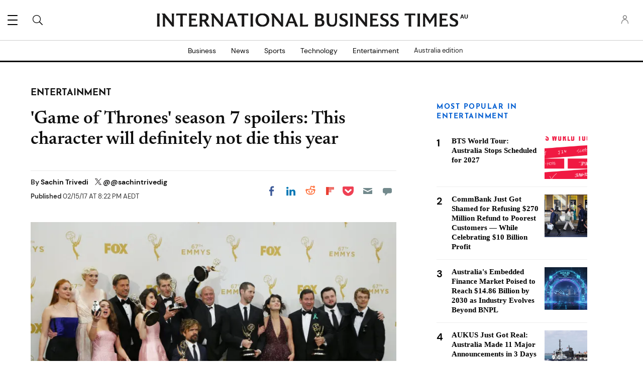

--- FILE ---
content_type: text/html; charset=UTF-8
request_url: https://www.ibtimes.com.au/game-thrones-season-7-spoilers-character-will-definitely-not-die-year-1543603
body_size: 58112
content:
<!DOCTYPE html><html lang="en"><head><meta http-equiv="Content-Type" content="text/html; charset=utf-8" /><meta name="viewport" content="width=device-width,initial-scale=1"><meta http-equiv="x-dns-prefetch-control" content="on" /><link rel="preconnect" href="https://g.ibtimes.com.au" /><link rel="dns-prefetch" href="https://g.ibtimes.com.au" /><link rel="preload" href="https://g.ibtimes.com.au/www/fonts/DMSans/DMSans-Regular.woff2" as="font" type="font/woff2" crossorigin><link rel="preconnect" href="https://d.ibtimes.com.au" /><link rel="dns-prefetch" href="https://d.ibtimes.com.au" /> <script>var CEN_DOMAIN='ibtimes.com';var current_timestamp=new Date().getTime(),mobile_device=(/android|webos|phone|ipad|ipod|blackberry|mobi|opera mini/i.test(navigator.userAgent)),bot_engine=/bot|http|python|grabber|crawl|search|fetch|feed|proxy|spider|curl|wget|okhttp|slurp|inspector|synthetic|mediapartners|yahooysmcm|aolbuild|bingpreview|facebookext|facebookcat|accoona|htdig|ia_archive|larbin|-perl|stackrambler|webcapture|downloader|WebCopier|xenu|validator|Snoopy|cohere-ai/i.test(navigator.userAgent),dfpSlots={},dfpEx=[],fqtag={cmd:[],scmd:[],fcmd:[],fscmd:[]},oa=oa||{},doFir=doFir||[],doReady=doReady||[],dataLayer=dataLayer||[],brW=window.innerWidth||document.documentElement.clientWidth||document.body.clientWidth||[],brH=window.innerHeight||document.documentElement.clientHeight||document.body.clientHeight||[],_LJ=function(d,g,e,f){var a,c;a=document.createElement("script");a.type="text/javascript";a.src=d;if(g)a.async=!0;if(e)a.onload=e;if(f)a.onerror=f;c=document.getElementById("loading_position");c.parentNode.insertBefore(a,c)},LJ=function(d,e,f){_LJ(d,1,e,f)},LC=function(d,e,f){var a,c;a=document.createElement("link");a.rel="stylesheet";a.href=d;if(e)a.onload=e;if(f)a.onerror=f;c=document.getElementById("loading_position");c.parentNode.insertBefore(a,c)},setCookieHours=function(name,value,h,domain){var date,expires=host='';if(h){date=new Date();date.setTime(date.getTime()+(h*60*60*1000));expires="; expires="+date.toUTCString();if(domain)host=";domain="+domain};document.cookie=name+"="+value+expires+host+"; path=/"},setCookie=function(name,value,days,domain){if(days)days*=24;setCookieHours(name,value,days,domain)},deleteCookie=function(name){setCookie(name,"",-1)},getCookie=function(c){c+="=";for(var d=document.cookie.split(";"),b=0;b<d.length;b++){for(var a=d[b];" "==a.charAt(0);)a=a.substring(1,a.length);if(0==a.indexOf(c))return a.substring(c.length,a.length)}return null},getCookieString=function(t){return getCookie(t)||""},getUrlParameters=function(t){var n,r={},s=/=/.test(t);return(s?t:location.search.substring(1)).split("&").forEach(function(t){""!=t&&(r[(n=t.split("="))[0]]=n[1])}),!t||s?r:r[t]},loadJS=function(arr,c){LJ(arr[0],function(){if(arr.length>1){arr.shift();loadJS(arr,c)}else c()})},appendCSS=function(d){var o=document.createElement("style");o.innerHTML=typeof d=='object'?d.data:d;document.getElementsByTagName('head')[0].appendChild(o)},GCSS=function(u){var x=new XMLHttpRequest();x.open('GET',u);x.send(null);x.onreadystatechange=function(){if(x.readyState===4&&x.status===200)appendCSS(x.responseText);}},execFunc=function(o){if(typeof o=='object'){while(exe=o.shift())exe();o.push=function(f){f()}}},hb_debug=getCookie('ibt_debug')?1:0,ibt_log=function(){if(hb_debug){var a=[].slice.call(arguments);a.unshift('|IBT|');console.log.apply(console,a)}},ibt_error=function(){if(hb_debug){var a=[].slice.call(arguments);a.unshift('|IBT|');console.error.apply(console,a)}},SITE_DOMAIN=DOMAIN=document.domain;if(SITE_DOMAIN==location.host){var str='',a=SITE_DOMAIN.split('.');for(var i=1;i<a.length;i++){str+="."+a[i]};SITE_DOMAIN=DOMAIN=str.substr(1)};JSON.split=function(c,d){var a=c.split(d||"|"),b={};for(i=0;i<a.length;i+=2)b[a[i]]=a[i+1];return b};oa.geo=JSON.split(getCookieString('X-UA-Info')||'country|OTHER|state||city||ip|');(function(){var u=navigator.userAgent,o=/Android/.test(u)?['Android',(u.match(/Android ([\d]+)/)||[,0])[1]]:/Nintendo/.test(u)?['Nintendo',(u.match(/(?:Nintendo ([\w]+))/i)||[,0])[1]]:/iPhone|iPod|iPad/.test(u)?['iOS',(u.match(/(?:iPhone|iPod|iPad).+OS ([\d]+)/i)||[,0])[1]]:/Maci/.test(u)?['Mac OS',(u.match(/Mac OS X ([\d]+)/)||[,0])[1]]:/Win/.test(u)?['Windows',(u.match(/Windows NT ([\d]+\.[\d]+)/)||[,3])[1]]:/CrOS/.test(u)?['Chrome OS',(u.match(/(?:hrome\/([\d]+))/i)||[,0])[1]]:/Tizen/.test(u)?['Tizen',(u.match(/(?:Tizen ([\d]+))/i)||[,0])[1]]:/PlayStation/.test(u)?['PlayStation',(u.match(/(?:PlayStation ([\d]+|Vita))/i)||[,0])[1]]:/WebOS/.test(u)?['WebOS',(u.match(/(?:WEBOS([\d]+))/i)||[,0])[1]]:/Fuchsia/.test(u)?['Fuchsia',1]:/Linux/.test(u)?['Linux',(u.match(/(?:Linux ([\w]+))/i)||[,0])[1]]:/OS\/2/.test(u)?['OS/2',(u.match(/(?:OS\/2;? ((?!OS)[\w]+))/i)||[,0])[1]]:/Unix|OpenBSD|FreeBSD|X11/.test(u)?['Unix',1]:/Apple\s?TV/.test(u)?['Apple tvOS',(u.match(/(?:OS ([\d]+))/i)||[,0])[1]]:bot_engine?['Bots',1]:['Unknown',0],b=bot_engine?['Bots',1]:/ndroid.+; wv/.test(u)?['Android Webview',1]:/(iPhone|iPod|iPad)(?!.+Safari)/i.test(u)?['iOS Webview',1]:/edg/i.test(u)?['Edge',(u.match(/(?:edg(?:e|a|ios)?\/)([\d]+)/i)||[,0])[1]]:/firefox|fxios/i.test(u)?['Firefox',(u.match(/(?:(?:fox|xios)\/([\d]+))/i)||[,0])[1]]:/opr/i.test(u)?['Opera',(u.match(/(?:opr\/([\d]+))/i)||[,0])[1]]:/opera/i.test(u)?['Opera',u.indexOf("ersion")!=-1?(u.match(/(?:sion\/([\d]+))/)||[,0])[1]:(u.match(/(?:era(?:\/|\s)([\d]+))/)||[,0])[1]]:/msie|trident/i.test(u)?['MSIE',(u.match(/(?:(?:ie|rv)(?:\:|\s)([\d]+))/i)||[,0])[1]]:/[\w\s]+browser\//i.test(u)?[u.match(/([\w]+browser)\/[\d]+/i)[1],(u.match(/(?:ser\/([\d]+))/)||[,0])[1]]:/PlayStation/i.test(u)?['PlayStation',(u.match(/(?:tation ([\d]+))/i)||[,0])[1]]:/silk/i.test(u)?['Amazon Silk',(u.match(/(?:silk\/([\d]+))/i)||[,0])[1]]:/palemoon/i.test(u)?['PaleMoon',(u.match(/(?:moon\/([\d]+))/i)||[,0])[1]]:/puffin/i.test(u)?['Puffin',(u.match(/(?:ffin\/([\d]+))/i)||[,0])[1]]:/safari/i.test(u)&&/version/i.test(u)&&!/chrome/i.test(u)?['Safari',(u.match(/(?:sion\/([\d]+))/)||[,0])[1]]:/chrome/i.test(u)?['Chrome',(u.match(/(?:ome\/([\d]+))/i)||[,0])[1]]:/crios/i.test(u)?['Chrome',(u.match(/(?:crios\/([\d]+))/i)||[,0])[1]]:/seamonkey/i.test(u)?['SeaMonkey',(u.match(/(?:Monkey\/([\d]+))/i)||[,0])[1]]:/android/i.test(u)?['Android Browser',(u.match(/Android ([\d]+)/)||[,0])[1]]:['Unknown',0];oa.os={name:o[0],version:o[1]};oa.browser={name:b[0],version:b[1]};if(o[0]=="Windows"&&o[1]<10&&(b[0]=='Edge'||(b[0]=='Chrome'&&b[1]>109)||(b[0]=='Firefox'&&b[1]>115)))window.bot_engine=!0})();window.addEventListener('message',function(e){if(e.data=='GetFQ'&&e.origin.indexOf(location.host.replace(/www1?\./,''))>-1){e.source.postMessage('NoPassFQ='+NoPassFQ,e.origin)}});var openLogin=function(u){if(typeof u=='object')u=u.url;jQuery("body").css("overflow","hidden");jQuery("#SIGNIN").remove();jQuery("<div />",{"id":"SIGNIN"}).html('<div class="nw-login"><span class="zephr-modal-close">×</span><div class="login-popup"><iframe frameborder="0" marginwidth="0" marginheight="0" id="Oframe" allowtransparency="true" src="'+u+'" style="min-height:350px;"></iframe></div></div>').appendTo("body");jQuery("#SIGNIN").on('click',function(e){closeLogin()})},closeLogin=function(){jQuery("#SIGNIN").remove();jQuery("body").css("overflow","inherit")},adjustLoginHeight=function(h){jQuery("#Oframe").height(h)},login_success=function(sess){jQuery(".sign-up").html("LOGOUT").on('click',function(){location.href="https://signin."+CEN_DOMAIN+"/oauth/logout"});closeLogin()},LANG='en',commentHeight=function(data){jQuery("#block-ibt-comment iframe").height(data.height)};var login_success=function(sess){closeLogin();jQuery("article").removeClass("wall");jQuery(".login-btn .sign-up2").hide();jQuery(".login-btn .myaccount").show();jQuery(".only-before-login").hide();if(typeof sess=='object'){sess=sess.sess};jQuery("<div />",{"id":"TEMPE"}).html('<iframe frameborder="0" marginwidth="0" marginheight="0"  allowtransparency="true" src="https://comment.'+SITE_DOMAIN+'/comment/oauth?sess='+sess+'" style="position:absolute;visibility:hidden;width:1px;height:1px;"></iframe>').appendTo("body");jQuery("#TEMPE iframe").on("load",function(){jQuery("#TEMPE").remove();if(jQuery("iframe.comment").length){jQuery("iframe.comment").get(0).contentWindow.postMessage({'action':'success',},'*')}});afterLogin()};function afterLogin(){};doFir.push(function(){jQuery(document).ready(function(){jQuery(".sign-up2").on('click',function(e){e.preventDefault();e.stopPropagation();openLogin('https://signin.'+CEN_DOMAIN.replace(/ibtimes\.[\.a-z]+/,'ibtimes.com')+'/oauth?l='+jQuery(this).attr('data-lang')+'&s='+jQuery(this).attr('data-site'))})});if(mobile_device){jQuery(window).on('scroll.fonts',function(){jQuery(this).off('scroll.fonts');GCSS('https://g.ibtimes.com.au/www/css/fonts_inline_2.css')})}else{GCSS('https://g.ibtimes.com.au/www/css/fonts_inline_2.css')}})</script> <title>'Game of Thrones' season 7 spoilers: This character will definitely not die this year</title><meta name="news_keywords" content="Entertainment,Game of Thrones,Season 7,Spoilers,Character,Die,Who will die" /><meta name="description" content="With the show racing towards the end game, the one question that many fans have on their mind is: Who is going to die in &ldquo;Game of Thrones&rdquo; season 7? One of the cast members may have inadvertently" /><link rel="canonical" href="https://www.ibtimes.com.au/game-thrones-season-7-spoilers-character-will-definitely-not-die-year-1543603" /><meta name="robots" content="max-snippet:-1, max-image-preview:large, max-video-preview:-1" /><meta property="fb:app_id" content="263851690471857" /><meta property="fb:pages" content="128026713884051"/><meta property="og:type" content="article"/><meta property="og:site_name" content="International Business Times"/><meta property="og:url" content="https://www.ibtimes.com.au/game-thrones-season-7-spoilers-character-will-definitely-not-die-year-1543603"/><meta property="og:title" content="&lsquo;Game of Thrones&rsquo; season 7 spoilers: This character won&rsquo;t die" /><meta property="og:description" content="With the show racing towards the end game, the one question that many fans have on their mind is: Who is going to die in &ldquo;Game of Thrones&rdquo; season 7? One of the cast members may have inadvertently confirmed which character will live on and be a part of the show in 2018." /><meta property="og:image" content="https://d.ibtimes.com.au/en/full/1521878/game-thrones.jpg"/><meta property="og:image:alt" content="Game of Thrones" /><meta property="og:image:width" content="2500" /><meta property="og:image:height" content="1601" /><meta property="article:publisher" content="https://www.facebook.com/IBTimes"/><meta property="article:section" content="Entertainment" /><meta property="article:tag" content="Game of Thrones" /><meta property="article:tag" content="Season 7" /><meta property="article:tag" content="Spoilers" /><meta property="article:tag" content="Character" /><meta property="article:tag" content="Die" /><meta property="article:tag" content="Who will die" /><meta property="article:published_time" content="2017-02-15T20:22:08+11:00"/><meta property="article:modified_time" content="2017-02-15T20:54:57+11:00"/><meta name="twitter:site" content="@ibtimes"/><meta name="twitter:card" content="summary_large_image"/><meta name="twitter:title" content="&lsquo;Game of Thrones&rsquo; season 7 spoilers: This character won&rsquo;t die"><meta name="twitter:url"  content="https://www.ibtimes.com.au/game-thrones-season-7-spoilers-character-will-definitely-not-die-year-1543603"/><meta name="twitter:description" content="With the show racing towards the end game, the one question that many fans have on their mind is: Who is going to die in &ldquo;Game of Thrones&rdquo; season 7? One of the cast members may have inadvertently confirmed which character will live on and be a part of the show in 2018."/><meta name="twitter:image" content="https://d.ibtimes.com.au/en/full/1521878/game-thrones.jpg?w=1600&h=900&q=88&f=c54d5f9d47e947505002e570c075ae9d"/><link rel="preload" href="https://g.ibtimes.com.au/www/fonts/Newsreader/woff2/Newsreader16pt-SemiBold.woff2" as="font" type="font/woff2" crossorigin><link rel="preload" href="https://g.ibtimes.com.au/www/fonts/Genericons.woff" as="font" type="font/woff" crossorigin><link rel="preload" href="https://g.ibtimes.com.au/www/fonts/DMSans/DMSans-Bold.woff2" as="font" type="font/woff2" crossorigin><link rel="preload" fetchpriority="high" href="https://d.ibtimes.com.au/en/full/1521878/game-thrones.webp?w=736&f=ed1c85d411c63f75472f259f1c5cf33e" as="image" media="(min-width: 1100px)"><link rel="preload" fetchpriority="high" href="https://d.ibtimes.com.au/en/full/1521878/game-thrones.webp?w=1100&f=58b1ea0e3c30b6ad7a883c1c9b665073" as="image" media="(min-width: 768px) and (max-width: 1099px)"><link rel="preload" fetchpriority="high" href="https://d.ibtimes.com.au/en/full/1521878/game-thrones.webp?w=736&f=ed1c85d411c63f75472f259f1c5cf33e" as="image" media="(min-width: 480px) and (max-width: 767px)"><link rel="preload" fetchpriority="high" href="https://d.ibtimes.com.au/en/full/1521878/game-thrones.webp?w=480&f=655c107c5a4b36281fdc82a7ac808cf4" as="image" media="(min-width: 0px) and (max-width: 479px)"><style data-id="main">@font-face{font-family:'Josefin Sans';src:url(https://g.ibtimes.com.au/www/fonts/JosefinSans/JosefinSans-Bold.woff2) format('woff2'),url(https://g.ibtimes.com.au/www/fonts/JosefinSans/JosefinSans-Bold.woff) format('woff');font-weight:bold;font-style:normal;font-display:swap}@font-face{font-family:'Newsreader';src:url(https://g.ibtimes.com.au/www/fonts/Newsreader/woff2/Newsreader16pt-BoldItalic.woff2) format('woff2'),url(https://g.ibtimes.com.au/www/fonts/Newsreader/woff/Newsreader16pt-BoldItalic.woff) format('woff');font-weight:700;font-style:italic;font-display:swap}@font-face{font-family:'Newsreader';src:url(https://g.ibtimes.com.au/www/fonts/Newsreader/woff2/Newsreader16pt-Italic.woff2) format('woff2'),url(https://g.ibtimes.com.au/www/fonts/Newsreader/woff/Newsreader16pt-Italic.woff) format('woff');font-weight:400;font-style:italic;font-display:swap}@font-face{font-family:'Newsreader';src:url(https://g.ibtimes.com.au/www/fonts/Newsreader/woff2/Newsreader16pt-Regular.woff2) format('woff2'),url(https://g.ibtimes.com.au/www/fonts/Newsreader/woff/Newsreader16pt-Regular.woff) format('woff');font-weight:400;font-style:normal;font-display:swap}@font-face{font-family:'Newsreader';src:url(https://g.ibtimes.com.au/www/fonts/Newsreader/woff2/Newsreader16pt-SemiBold.woff2) format('woff2'),url(https://g.ibtimes.com.au/www/fonts/Newsreader/woff/Newsreader16pt-SemiBold.woff) format('woff');font-weight:600;font-style:normal;font-display:swap}@font-face{font-family:'Newsreader';src:url(https://g.ibtimes.com.au/www/fonts/Newsreader/woff2/Newsreader16pt-SemiBoldItalic.woff2) format('woff2'),url(https://g.ibtimes.com.au/www/fonts/Newsreader/woff/Newsreader16pt-SemiBoldItalic.woff) format('woff');font-weight:600;font-style:italic;font-display:swap}@font-face{font-family:'DM Sans';src:url(https://g.ibtimes.com.au/www/fonts/DMSans/DMSans-Regular.woff2) format('woff2'),url(https://g.ibtimes.com.au/www/fonts/DMSans/DMSans-Regular.woff) format('woff');font-weight:normal;font-style:normal;font-display:swap}@font-face{font-family:'DM Sans';src:url(https://g.ibtimes.com.au/www/fonts/DMSans/DMSans-Bold.woff2) format('woff2'),url(https://g.ibtimes.com.au/www/fonts/DMSans/DMSans-Bold.woff) format('woff');font-weight:bold;font-style:normal;font-display:swap}@font-face{font-family:'DM Sans';src:url(https://g.ibtimes.com.au/www/fonts/DMSans/DMSans-BoldItalic.woff2) format('woff2'),url(https://g.ibtimes.com.au/www/fonts/DMSans/DMSans-BoldItalic.woff) format('woff');font-weight:bold;font-style:italic;font-display:swap}@font-face{font-family:'DM Sans';src:url(https://g.ibtimes.com.au/www/fonts/DMSans/DMSans-Italic.woff2) format('woff2'),url(https://g.ibtimes.com.au/www/fonts/DMSans/DMSans-Italic.woff) format('woff');font-weight:normal;font-style:italic;font-display:swap}@font-face{font-family:'Genericons';src:url(https://g.ibtimes.com.au/www/fonts/Genericons.woff) format("woff2"),url(https://g.ibtimes.com.au/www/fonts/Genericons.woff) format("woff");font-weight:normal;font-style:normal;font-display:swap}.container-fluid,.container{max-width:1200px;margin-right:auto;margin-left:auto}.container-fluid{padding-left:15px;padding-right:15px}.row{margin-left:-15px;margin-right:-15px}.col-xs-1,.col-sm-1,.col-md-1,.col-lg-1,.col-xs-2,.col-sm-2,.col-md-2,.col-lg-2,.col-xs-3,.col-sm-3,.col-md-3,.col-lg-3,.col-xs-4,.col-sm-4,.col-md-4,.col-lg-4,.col-xs-5,.col-sm-5,.col-md-5,.col-lg-5,.col-xs-6,.col-sm-6,.col-md-6,.col-lg-6,.col-xs-7,.col-sm-7,.col-md-7,.col-lg-7,.col-xs-8,.col-sm-8,.col-md-8,.col-lg-8,.col-xs-9,.col-sm-9,.col-md-9,.col-lg-9,.col-xs-10,.col-sm-10,.col-md-10,.col-lg-10,.col-xs-11,.col-sm-11,.col-md-11,.col-lg-11,.col-xs-12,.col-sm-12,.col-md-12,.col-lg-12{position:relative;min-height:1px;padding-left:15px;padding-right:15px}.col-xs-1,.col-xs-2,.col-xs-3,.col-xs-4,.col-xs-5,.col-xs-6,.col-xs-7,.col-xs-8,.col-xs-9,.col-xs-10,.col-xs-11,.col-xs-12{float:left}.col-xs-12{width:100%}.col-xs-11{width:91.66666667%}.col-xs-10{width:83.33333333%}.col-xs-9{width:75%}.col-xs-8{width:66.66666667%}.col-xs-7{width:58.33333333%}.col-xs-6{width:50%}.col-xs-5{width:41.66666667%}.col-xs-4{width:33.33333333%}.col-xs-3{width:25%}.col-xs-2{width:16.66666667%}.col-xs-1{width:8.33333333%}.col-xs-offset-12{margin-left:100%}.col-xs-offset-11{margin-left:91.66666667%}.col-xs-offset-10{margin-left:83.33333333%}.col-xs-offset-9{margin-left:75%}.col-xs-offset-8{margin-left:66.66666667%}.col-xs-offset-7{margin-left:58.33333333%}.col-xs-offset-6{margin-left:50%}.col-xs-offset-5{margin-left:41.66666667%}.col-xs-offset-4{margin-left:33.33333333%}.col-xs-offset-3{margin-left:25%}.col-xs-offset-2{margin-left:16.66666667%}.col-xs-offset-1{margin-left:8.33333333%}.col-xs-offset-0{margin-left:0}@media screen and (min-width:768px){.col-sm-1,.col-sm-2,.col-sm-3,.col-sm-4,.col-sm-5,.col-sm-6,.col-sm-7,.col-sm-8,.col-sm-9,.col-sm-10,.col-sm-11,.col-sm-12{float:left}.col-sm-12{width:100%}.col-sm-11{width:91.66666667%}.col-sm-10{width:83.33333333%}.col-sm-9{width:75%}.col-sm-8{width:66.66666667%}.col-sm-7{width:58.33333333%}.col-sm-6{width:50%}.col-sm-5{width:41.66666667%}.col-sm-4{width:33.33333333%}.col-sm-3{width:25%}.col-sm-2{width:16.66666667%}.col-sm-1{width:8.33333333%}.col-sm-offset-12{margin-left:100%}.col-sm-offset-11{margin-left:91.66666667%}.col-sm-offset-10{margin-left:83.33333333%}.col-sm-offset-9{margin-left:75%}.col-sm-offset-8{margin-left:66.66666667%}.col-sm-offset-7{margin-left:58.33333333%}.col-sm-offset-6{margin-left:50%}.col-sm-offset-5{margin-left:41.66666667%}.col-sm-offset-4{margin-left:33.33333333%}.col-sm-offset-3{margin-left:25%}.col-sm-offset-2{margin-left:16.66666667%}.col-sm-offset-1{margin-left:8.33333333%}.col-sm-offset-0{margin-left:0}}@media screen and (min-width:992px){.col-md-1,.col-md-2,.col-md-3,.col-md-4,.col-md-5,.col-md-6,.col-md-7,.col-md-8,.col-md-9,.col-md-10,.col-md-11,.col-md-12{float:left}.col-md-12{width:100%}.col-md-11{width:91.66666667%}.col-md-10{width:83.33333333%}.col-md-9{width:75%}.col-md-8{width:66.66666667%}.col-md-7{width:58.33333333%}.col-md-6{width:50%}.col-md-5{width:41.66666667%}.col-md-4{width:33.33333333%}.col-md-3{width:25%}.col-md-2{width:16.66666667%}.col-md-1{width:8.33333333%}.col-md-offset-12{margin-left:100%}.col-md-offset-11{margin-left:91.66666667%}.col-md-offset-10{margin-left:83.33333333%}.col-md-offset-9{margin-left:75%}.col-md-offset-8{margin-left:66.66666667%}.col-md-offset-7{margin-left:58.33333333%}.col-md-offset-6{margin-left:50%}.col-md-offset-5{margin-left:41.66666667%}.col-md-offset-4{margin-left:33.33333333%}.col-md-offset-3{margin-left:25%}.col-md-offset-2{margin-left:16.66666667%}.col-md-offset-1{margin-left:8.33333333%}.col-md-offset-0{margin-left:0}}@media screen and (min-width:1200px){.col-lg-1,.col-lg-2,.col-lg-3,.col-lg-4,.col-lg-5,.col-lg-6,.col-lg-7,.col-lg-8,.col-lg-9,.col-lg-10,.col-lg-11,.col-lg-12{float:left}.col-lg-12{width:100%}.col-lg-11{width:91.66666667%}.col-lg-10{width:83.33333333%}.col-lg-9{width:75%}.col-lg-8{width:66.66666667%}.col-lg-7{width:58.33333333%}.col-lg-6{width:50%}.col-lg-5{width:41.66666667%}.col-lg-4{width:33.33333333%}.col-lg-3{width:25%}.col-lg-2{width:16.66666667%}.col-lg-1{width:8.33333333%}.col-lg-offset-12{margin-left:100%}.col-lg-offset-11{margin-left:91.66666667%}.col-lg-offset-10{margin-left:83.33333333%}.col-lg-offset-9{margin-left:75%}.col-lg-offset-8{margin-left:66.66666667%}.col-lg-offset-7{margin-left:58.33333333%}.col-lg-offset-6{margin-left:50%}.col-lg-offset-5{margin-left:41.66666667%}.col-lg-offset-4{margin-left:33.33333333%}.col-lg-offset-3{margin-left:25%}.col-lg-offset-2{margin-left:16.66666667%}.col-lg-offset-1{margin-left:8.33333333%}.col-lg-offset-0{margin-left:0}}@media screen and (min-width:1440px){.col-xl-1,.col-xl-2,.col-xl-3,.col-xl-4,.col-xl-5,.col-xl-6,.col-xl-7,.col-xl-8,.col-xl-9,.col-xl-10,.col-xl-11,.col-xl-12{float:left}.col-xl-12{width:100%}.col-xl-11{width:91.66666667%}.col-xl-10{width:83.33333333%}.col-xl-9{width:75%}.col-xl-8{width:66.66666667%}.col-xl-7{width:58.33333333%}.col-xl-6{width:50%}.col-xl-5{width:41.66666667%}.col-xl-4{width:33.33333333%}.col-xl-3{width:25%}.col-xl-2{width:16.66666667%}.col-xl-1{width:8.33333333%}.col-xl-offset-12{margin-left:100%}.col-xl-offset-11{margin-left:91.66666667%}.col-xl-offset-10{margin-left:83.33333333%}.col-xl-offset-9{margin-left:75%}.col-xl-offset-8{margin-left:66.66666667%}.col-xl-offset-7{margin-left:58.33333333%}.col-xl-offset-6{margin-left:50%}.col-xl-offset-5{margin-left:41.66666667%}.col-xl-offset-4{margin-left:33.33333333%}.col-xl-offset-3{margin-left:25%}.col-xl-offset-2{margin-left:16.66666667%}.col-xl-offset-1{margin-left:8.33333333%}.col-xl-offset-0{margin-left:0}}.fn,.flex-n{-webkit-flex:none;flex:none}.f1{-webkit-flex:1;flex:1}.flex-xs{display:-webkit-flex;display:flex}.flex-wrap{-webkit-flex-wrap:wrap;flex-wrap:wrap}.flex-wrap.row:before{content:none}.fd-c{-webkit-flex-direction:column;flex-direction:column}.order-1{-webkit-order:1;order:1}.order-2{-webkit-order:2;order:2}.order-3{-webkit-order:3;order:3}.ai-fe{-webkit-align-items:flex-end;align-items:flex-end}.ai-c{-webkit-align-items:center;align-items:center}.ai-s{-webkit-align-items:stretch;align-items:stretch}.as-fe{-webkit-align-self:flex-end;align-self:flex-end}.as-c{-webkit-align-self:center;align-self:center}.jc-c{-webkit-justify-content:center;justify-content:center}.jc-sb{-webkit-justify-content:space-between;justify-content:space-between}.jc-sa{-webkit-justify-content:space-around;justify-content:space-around}.jc-fe{-webkit-justify-content:flex-end;justify-content:flex-end}.flex-sm-1,.flex-md-1,.flex-lg-1,.flex-sm-2,.flex-md-2,.flex-lg-2,.flex-sm-3,.flex-md-3,.flex-lg-3,.flex-sm-4,.flex-md-4,.flex-lg-4,.flex-sm-5,.flex-md-5,.flex-lg-5,.flex-sm-6,.flex-md-6,.flex-lg-6,.flex-sm-7,.flex-md-7,.flex-lg-7,.flex-sm-8,.flex-md-8,.flex-lg-8,.flex-sm-9,.flex-md-9,.flex-lg-9,.flex-sm-10,.flex-md-10,.flex-lg-10,.flex-sm-11,.flex-md-11,.flex-lg-11,.flex-xs-12,.flex-sm-12,.flex-md-12,.flex-lg-12{width:100%}.flex-xs-11{width:91.66666667%}.flex-xs-10{width:83.33333333%}.flex-xs-9{width:75%}.flex-xs-8{width:66.66666667%}.flex-xs-7{width:58.33333333%}.flex-xs-6{width:50%}.flex-xs-5{width:41.66666667%}.flex-xs-4{width:33.33333333%}.flex-xs-3{width:25%}.flex-xs-2{width:16.66666667%}.flex-xs-1{width:8.33333333%}@media screen and (min-width:768px){.flex-sm{display:-webkit-flex;display:flex}.flex-sm-12{width:100%}.flex-sm-11{width:91.66666667%}.flex-sm-10{width:83.33333333%}.flex-sm-9{width:75%}.flex-sm-8{width:66.66666667%}.flex-sm-7{width:58.33333333%}.flex-sm-6{width:50%}.flex-sm-5{width:41.66666667%}.flex-sm-4{width:33.33333333%}.flex-sm-3{width:25%}.flex-sm-2{width:16.66666667%}.flex-sm-1{width:8.33333333%}}@media screen and (min-width:992px){.flex-md{display:-webkit-flex;display:flex}.flex-md-12{width:100%}.flex-md-11{width:91.66666667%}.flex-md-10{width:83.33333333%}.flex-md-9{width:75%}.flex-md-8{width:66.66666667%}.flex-md-7{width:58.33333333%}.flex-md-6{width:50%}.flex-md-5{width:41.66666667%}.flex-md-4{width:33.33333333%}.flex-md-3{width:25%}.flex-md-2{width:16.66666667%}.flex-md-1{width:8.33333333%}}@media screen and (min-width:1200px){.flex-lg{display:-webkit-flex;display:flex}.flex-lg-12{width:100%}.flex-lg-11{width:91.66666667%}.flex-lg-10{width:83.33333333%}.flex-lg-9{width:75%}.flex-lg-8{width:66.66666667%}.flex-lg-7{width:58.33333333%}.flex-lg-6{width:50%}.flex-lg-5{width:41.66666667%}.flex-lg-4{width:33.33333333%}.flex-lg-3{width:25%}.flex-lg-2{width:16.66666667%}.flex-lg-1{width:8.33333333%}}.visible-xl,.visible-xs,.visible-sm,.visible-md,.visible-lg{display:none !important}@media screen and (max-width:767px){.block-fusion-ads{margin:20px calc(50% - 50vw)}.visible-xs{display:block !important}.hidden-xs{display:none !important}}@media(min-width:768px) and (max-width:991px){.visible-sm{display:block !important}.hidden-sm{display:none !important}.fsm{display:-webkit-flex;display:flex;width:100%}}@media(min-width:992px) and (max-width:1199px){.visible-md{display:block !important}.hidden-md{display:none !important}.fmd{display:-webkit-flex;display:flex;width:100%}}@media(min-width:1200px) and (max-width:1439px){.visible-lg{display:block !important}.hidden-lg{display:none !important}.flg{display:-webkit-flex;display:flex}}@media screen and (min-width:1440px){.visible-xl{display:block !important}.hidden-xl{display:none !important}}.pull-right{float:right}.pull-left{float:left}.element-hidden{display:none}.element-invisible{position:absolute;clip:rect(1px 1px 1px 1px);clip:rect(1px,1px,1px,1px);overflow:hidden;height:1px}.hidden{display:none;visibility:hidden}.hide{display:none}.show{display:block}.clearfix:before,.clearfix:after,.container:before,.container:after,.container-fluid:before,.container-fluid:after,.row:before,.row:after{content:" ";display:table}.clearfix:after,.container:after,.container-fluid:after,.row:after{clear:both}.affix{position:fixed}.absolute{position:absolute}*{-moz-box-sizing:border-box;-webkit-box-sizing:border-box;box-sizing:border-box;border:0 none;list-style:none outside none;margin:0;outline:0 none;padding:0;-webkit-font-smoothing:antialiased;-moz-osx-font-smoothing:grayscale}html,body,div,object,iframe,h1,h2,h3,h4,h5,h6,p,blockquote,ol,ul,li,form,legend,label,table,header,footer,nav,section,figure{margin:0;padding:0}div.image a,header,footer,nav,section,article,hgroup,figure{display:block}ul li.expanded,ul li.collapsed,ul li.leaf{list-style:none;margin:0;padding:0}.page-nav ul li.leaf{width:48%;display:inline}ul.primary{margin:0;padding:0;text-align:center}ul.primary li a{background-color:transparent}ul.primary li a:hover{background-color:transparent}ul.primary li.active a{background-color:transparent}li a.active{color:inherit}.ui-tabs{padding:0;position:inherit}.ui-tabs .ui-tabs-nav{margin:0;padding:0}.ui-tabs .ui-tabs-nav li{border:0;float:inherit;list-style:none outside none;margin:0;padding:0;position:inherit;top:0;white-space:nowrap}.ui-tabs .ui-tabs-nav li a{float:inherit;text-decoration:none;padding:0}.ui-tabs .ui-tabs-nav li.ui-tabs-selected{margin-bottom:0;padding-bottom:0}.ui-tabs .ui-tabs-nav li.ui-tabs-selected a,.ui-tabs .ui-tabs-nav li.ui-state-disabled a,.ui-tabs .ui-tabs-nav li.ui-state-processing a{cursor:pointer;color:inherit}.ui-state-default a,.ui-state-default a:link,.ui-state-default a:visited{color:inherit}.ui-tabs .ui-tabs-nav li a,.ui-tabs.ui-tabs-collapsible .ui-tabs-nav li.ui-tabs-selected a{cursor:pointer;color:inherit}.ui-tabs .ui-tabs-panel{background:none;display:block;border:0;padding:0}.ui-tabs .ui-tabs-hide{display:none !important}.ui-state-default,.ui-widget-content .ui-state-default,.ui-widget-header .ui-state-default{background:none;color:inherit}.ui-corner-all{border-radius:0}.ui-widget-content{background:none;border:0;color:inherit}.ui-widget{font-family:inherit;font-size:inherit}.ui-tabs .ui-tabs-nav{margin:0;padding:0}.ui-widget-header{background:none;border:0;color:inherit;font-weight:inherit}.ui-corner-bottom{border-radius:0}body{font-family:sans-serif;min-width:320px;background-color:white}body::before{content:"";display:block;position:fixed;top:-1px;left:0;right:0;height:1px}body>img,body>iframe{display:none}#BF_WIDGET_1{height:0}a{text-decoration:none;outline:0}a:active,a:hover{text-decoration:none}iframe,object,img{max-width:100%}img{vertical-align:middle;height:auto}.image img{width:100%}form select,form .form-text,form .form-submit{-webkit-appearance:none;border-radius:0}form select::-ms-clear,form .form-text::-ms-clear,form .form-submit::-ms-clear{display:none;width:0;height:0}form select::-ms-reveal,form .form-text::-ms-reveal,form .form-submit::-ms-reveal{display:none;width:0;height:0}form .form-submit{cursor:pointer;text-align:center}::-webkit-input-placeholder{color:#666}:-moz-placeholder{color:#666}::-moz-placeholder{color:#666}:-ms-input-placeholder{color:#666}.form-text:focus::-webkit-input-placeholder,form .form-submit:focus::-webkit-input-placeholder{color:transparent}.form-text:focus:-moz-placeholder,form .form-submit:focus:-moz-placeholder{color:transparent}.form-text:focus::-moz-placeholder,form .form-submit:focus::-moz-placeholder{color:transparent}.form-text:focus:-ms-input-placeholder,form .form-submit:focus:-ms-input-placeholder{color:transparent}input[type="text"],input[type="submit"]{-webkit-border-radius:0;-webkit-appearance:none;-webkit-border-radius:0}picture.lazysize{display:block;background-color:#f0f0f0;width:100%}picture.lazysize img{width:100%;opacity:0;-webkit-box-sizing:border-box;-moz-box-sizing:border-box;box-sizing:border-box;-webkit-transition:opacity 500ms ease-in-out 100ms;-moz-transition:opacity 500ms ease-in-out 100ms;-o-transition:opacity 500ms ease-in-out 100ms;transition:opacity 500ms ease-in-out 100ms}picture.lazysize img.lazyloaded{opacity:1}.b-lazy-wrap{display:block;background-color:#f0f0f0;width:100%}span.b-lazy,img.b-lazy{width:100%;opacity:0;-webkit-box-sizing:border-box;-moz-box-sizing:border-box;box-sizing:border-box;-webkit-transition:opacity 500ms ease-in-out 100ms;-moz-transition:opacity 500ms ease-in-out 100ms;-o-transition:opacity 500ms ease-in-out 100ms;transition:opacity 500ms ease-in-out 100ms}span.b-lazy.b-loaded,img.b-lazy.b-loaded{opacity:1}.page-top.fixed{left:0;right:0}.dfp-tag-wrapper{background:#f5f5f5 url(https://g.ibtimes.com.au/www/images/ad.gif) no-repeat center center;height:251px;overflow:hidden;display:flex;align-items:center;justify-content:center;font-family:sans-serif}.dfp-tag-wrapper iframe{margin:auto;max-width:inherit}#dfp-ad-top-wrapper{border-bottom:1px solid #ccc}#ad-right3-wrapper .dfp-tag-wrapper{height:600px}#ad-bottom-wrapper .dfp-tag-wrapper{height:90px}.page-sidebar .block{clear:left}.embed-responsive{position:relative;display:block;height:0;padding:0;overflow:hidden}.embed-responsive .embed-responsive-item,.embed-responsive iframe,.embed-responsive embed,.embed-responsive object,.embed-responsive video{position:absolute;top:0;left:0;bottom:0;height:100%;width:100%;border:0}.embed-responsive-16by9{padding-bottom:56.25%}.embed-responsive-4by3{padding-bottom:75%}.videocontent-wrapper{background-color:black}.videocontent{position:relative}.node-article .break-2,.node-article .break-3{clear:right}.node-article .videocontent iframe{margin-bottom:0}.source{margin:20px 0;font-size:13px;color:#999}.source a{text-decoration:underline;color:#444}.source a:hover{text-decoration:none;color:#444}.block-ibtmedia-facebook{margin-bottom:30px}.block-ibtmedia-facebook .fb_iframe_widget span,.block-ibtmedia-facebook .fb_iframe_widget iframe{min-width:100%;max-width:100%}.item-list .pager{margin:0}.item-list .pager li{margin:0;padding:0}.genericon{font-size:20px;vertical-align:top;text-align:center;display:block;font-family:"Genericons";cursor:pointer}.genericon-chat:before{content:"\f108"}.genericon-collapse:before{content:"\f432"}.genericon-comment:before{content:"\f300"}.genericon-expand:before{content:"\f431"}.genericon-downarrow:before{content:"\f502"}.genericon-facebook:before{content:"\f203"}.genericon-facebook-alt:before{content:"\f204"}.genericon-feed:before{content:"\f413"}.genericon-flag:before{content:"\f468"}.genericon-googleplus:before{content:"\f218"}.genericon-googleplus-alt:before{content:"\f218"}.genericon-home:before{content:"\f409"}.genericon-info:before{content:"\f455"}.genericon-instagram:before{content:"\f215"}.genericon-linkedin-alt:before{content:"\f208"}.genericon-linkedin:before{content:"\f207"}.genericon-tiktok path{fill:#fff}.genericon-youtube:before{content:"\f213"}.genericon-mail:before{content:"\f410"}.genericon-menu:before{content:"\f419"}.genericon-next:before{content:"\f429"}.genericon-pinterest-alt:before{content:"\f210"}.genericon-pinterest:before{content:"\f209"}.genericon-previous:before{content:"\f430"}.genericon-reddit:before{content:"\f222"}.genericon-search:before{content:"\f400"}.genericon-subscribe:before{content:"\f463"}.genericon-tumblr:before{content:"\f214"}.genericon-twitter:before{content:"\f202"}.genericon-uparrow:before{content:"\f500"}.genericon-warning:before{content:"\f414"}.genericon-close:before{content:"\f405"}.genericon-close-alt:before{content:"\f406"}.uxab .article-header h1{font-weight:bold}.uxab .article-body{position:relative}.uxab .article-body::before{background-image:url('[data-uri]');background-size:100%;background-image:-webkit-gradient(linear,50% 0,50% 100%,color-stop(0%,rgba(255,255,255,0)),color-stop(100%,#fff));background-image:-moz-linear-gradient(rgba(255,255,255,0),#fff);background-image:-webkit-linear-gradient(rgba(255,255,255,0),#fff);background-image:linear-gradient(rgba(255,255,255,0),#fff);content:"";display:block;position:absolute;bottom:0;left:0;right:0;height:100%}.uxab #dfp-ad-bottom{border-top:0}.page-footer .twitter-x{display:inline-block;width:12px;height:12px;background:url(https://g.ibtimes.com.au/www/img/social/twitter-x-black.svg) center/90% no-repeat}@media(max-width:1100px){#ad-bottom-wrapper .dfp-tag-wrapper{height:251px}}@media(max-width:767px){.uxab .page-content{padding-left:15px;padding-right:15px}}@media(max-width:700px){.dfp-tag-wrapper,#ad-bottom-wrapper .dfp-tag-wrapper{height:calc(100vw/1.20);display:flex;align-items:center;justify-content:center;overflow:initial}}.ts-btn{text-align:center;position:relative;margin-top:-30px}.ts-btn a{-moz-border-radius:6px;-webkit-border-radius:6px;border-radius:6px;display:inline-block;background-color:#30bced;color:white;padding:0 25px;font-weight:bold;font-size:14px;line-height:50px;letter-spacing:2px;text-indent:2px;text-transform:uppercase}.ts-btn a:hover{filter:alpha(opacity=60);opacity:.6;text-decoration:none;color:white}.container-fluid,.container{max-width:1310px}body{font-family:Newsreader,serif;line-height:1.375;min-height:1500px}a{color:inherit}a:hover{text-decoration:none}main{padding-top:20px;padding-bottom:30px}main .content-right .block{margin-bottom:20px}.most-tabs,.ui-tabs .ui-tabs-nav.most-tabs,.block-title{display:block;color:#005dd1;font-weight:bold;font-size:14px;font-family:"Josefin Sans",sans-serif;margin-bottom:15px;margin-top:15px;padding:0;position:relative;text-transform:uppercase;letter-spacing:1.5px}.ui-tabs .ui-tabs-nav li.ui-tabs-active a{font-weight:bold}#ibt-video-title{max-width:300px;margin:30px auto 0}h3{color:#222}.byline{font-size:13px}.summary{margin-top:16px;font-size:14px;line-height:1.5714;font-family:Georgia,serif;color:#666}article a:hover{text-decoration:underline}.feature article{padding:18px 0;border-top:1px solid #eee}.feature article::before,.feature article::after{content:" ";display:table}.feature article::after{clear:both}.section-blocks{position:relative}.section-blocks .block-declaration{font-size:13px;color:#a5a5a5;font-family:'DM Sans',sans-serif}@media screen and (max-width:539px){.section-blocks .block-declaration{margin-top:-17px;margin-bottom:17px}}@media screen and (min-width:540px){.section-blocks .block-declaration{position:absolute;right:0;top:20px}}.section-blocks .h2{font-size:22px;line-height:1.1818}.section-blocks .h3{font-size:17px;line-height:1.1765}.feature article .image{float:left;margin-right:15px;width:120px}@media(min-width:481px) and (max-width:767px){.feature article .image{width:134px}}@media screen and (min-width:768px){.feature article .image{width:267px}}@media screen and (min-width:992px){.section-blocks .feature article .image,.content-left .feature article .image{width:204px}}.feature article h3{font-size:20px}.section-blocks .summary{margin-top:6px}@media screen and (max-width:767px){.section-blocks .image.full-sm{margin:0 -15px}.l-section-block>li:first-child .heading{margin-top:15px}}@media screen and ((max-width:599px) or((min-width:768px) and (max-width:991px))){.l-section-block>li:nth-child(n+2){margin-top:20px;padding-top:20px;border-top:1px solid #f0f0f0}.l-section-block>li:nth-child(n+2) article{display:flex}.l-section-block>li:nth-child(n+2) .image{width:160px;max-width:calc(50% - 7px);margin-right:15px;flex:0 0 auto}.l-section-block>li:nth-child(n+2) .heading{margin-top:0;flex:1 1 auto}}@media screen and (min-width:600px){@supports(flex-wrap:wrap){.l-section-block{display:flex;flex-wrap:wrap}}}@media screen and (min-width:600px) and (max-width:991px){.l-section-block>li:first-child{width:100%;flex:0 0 auto}.l-section-block>li:nth-child(n+2){width:calc(50% - 10px);margin-top:20px;flex:0 0 auto}.l-section-block>li:nth-child(2n+2){margin-right:20px}.blocks{display:flex;flex-flow:row wrap}.blocks>div{width:calc(50% - 10px)}}@media screen and (min-width:768px){.l-section-block-1>li:first-child article{display:flex;align-items:center}.l-section-block-1>li:first-child .image{width:60%;flex:0 0 auto;margin-right:15px}}@media screen and (min-width:768px) and (max-width:991px){.l-section-block-2>li:first-child article{display:flex;align-items:center}.l-section-block-2>li:first-child .image{width:60%;flex:0 0 auto;margin-right:15px}}@media screen and (min-width:992px){.l-section-block-1>li:first-child .image{width:50%}.l-section-block-1 li:first-child{width:calc((100% + 41px)*5/9 - 41px);flex:0 0 auto}.l-section-block-1 li:nth-child(n+2){width:calc((100% + 41px)*2/9 - 41px);margin-left:41px}.l-section-block-2 li:first-child{width:calc((100% + 41px)*4/9 - 41px);flex:0 0 auto}.l-section-block-2 li:nth-child(n+2){width:calc((100% + 41px)*2.5/9 - 41px);margin-left:41px}.l-section-block li:nth-child(n+2){position:relative}.l-section-block li:nth-child(n+2):before{content:'';position:absolute;left:-21px;top:0;bottom:0;border-right:1px solid #f0f0f0}.l-section-block-2 li:first-child article{position:relative;padding-bottom:0 !important}.l-section-block-2 li:first-child .image{width:100%;margin-right:0;margin-bottom:0;float:none}.l-section-block-2 li:first-child .heading{position:absolute;padding:20px;left:0;bottom:0;width:100%;box-sizing:border-box;color:#fff;background:linear-gradient(to top,rgba(0,0,0,0.9),transparent)}}@media screen and (min-width:768px){.section-blocks .featured:not(.full) article{display:flex;align-items:center}.section-blocks .featured .image{float:left;flex:0 0 auto;margin-right:17px;margin-bottom:4px;width:50%}}@media screen and (min-width:992px){.section-blocks .featured.full{width:43.75% !important}.section-blocks .featured.full+div{width:56.25% !important}.section-blocks .featured article .image{width:50%}}.feature article h3{font-size:20px}.feature article.full{display:block;border-top:0;padding-top:0}.feature article.first{border-top:0;padding-top:0}.sticky-scroll .feature article.full .image{float:none;width:100%;margin-right:0;margin-bottom:12px}.sticky-scroll .feature article.full h3{font-size:26px;line-height:34px;font-family:Georgia,serif}.feature .related-items{font-size:15px;padding-top:5px;padding-bottom:5px}.feature .related-items li{padding-top:5px;padding-left:3px}.feature .related-items li::before{display:inline-block;content:"";background:#b1b1b1;width:5px;height:5px;margin-right:8px;margin-bottom:3px}.feature2 .image{margin-bottom:20px}.feature2 article{padding-bottom:10px}.feature2 article::before,.feature2 article::after{content:" ";display:table}.feature2 article::after{clear:both}.feature2 .related-items li{margin-top:10px;padding-top:10px;border-top:1px solid #eee;font-weight:bold;font-family:"Gotham Narrow",sans-serif}.feature3 article{padding:12px 0 10px;border-top:1px solid #eee}.feature3 article::before,.feature3 article::after{content:" ";display:table}.feature3 article::after{clear:both}.feature3 article .image{float:right;margin-left:15px;margin-bottom:4px;width:120px}@media(min-width:481px) and (max-width:767px){.feature3 article .image{width:134px}}@media(min-width:768px) and (max-width:991px){.feature3 article .image{width:204px}}@media screen and (min-width:992px){.content-left .feature3 article .image{width:204px}}.feature3 article:first-of-type{display:block;border-top:0;padding-top:0}.sticky-scroll .feature3 article:first-of-type .image{float:none;width:100%;margin-left:0;margin-bottom:12px}.feature4{padding-bottom:15px}.feature4 .image a{position:relative}.feature4 .image a::before,.feature4 .image a::after{-moz-transform:translate(-50%,-50%);-ms-transform:translate(-50%,-50%);-webkit-transform:translate(-50%,-50%);transform:translate(-50%,-50%);content:"";display:block;position:absolute;top:50%;left:50%}.feature4 .image a::before{background-image:url('[data-uri]');background-size:100%;background-image:-webkit-gradient(linear,0% 0,100% 100%,color-stop(0%,rgba(0,0,0,.1)),color-stop(60%,rgba(0,0,0,.8)),color-stop(90%,rgba(0,0,0,.6)));background-image:-moz-linear-gradient(left,rgba(0,0,0,.1) 0,rgba(0,0,0,.8) 60%,rgba(0,0,0,.6) 90%);background-image:-webkit-linear-gradient(left,rgba(0,0,0,.1) 0,rgba(0,0,0,.8) 60%,rgba(0,0,0,.6) 90%);background-image:linear-gradient(to right bottom,rgba(0,0,0,.1) 0,rgba(0,0,0,.8) 60%,rgba(0,0,0,.6) 90%);-moz-border-radius:50%;-webkit-border-radius:50%;border-radius:50%;width:35px;height:35px;z-index:1}.feature4 .image a::after{content:"\f452";font-size:20px;font-family:"Genericons";color:white;z-index:2}.feature4 .large{position:relative}.feature4 .large h3{font-size:18px;padding-top:15px;padding-bottom:20px}.feature4 .large .image{position:relative;padding-bottom:3px}.feature4 .large .image::before{content:"";display:block;height:3px;*zoom:1;filter:progid:DXImageTransform.Microsoft.gradient(gradientType=1,startColorstr='#FF2EA4BF',endColorstr='#FF080057');background-image:url('[data-uri]');background-size:100%;background-image:-webkit-gradient(linear,0% 50%,100% 50%,color-stop(0%,#2ea4bf),color-stop(20%,#3ca1da),color-stop(48%,#4b9ffa),color-stop(75%,#4b5fb1),color-stop(100%,#080057));background-image:-moz-linear-gradient(left,#2ea4bf 0,#3ca1da 20%,#4b9ffa 48%,#4b5fb1 75%,#080057 100%);background-image:-webkit-linear-gradient(left,#2ea4bf 0,#3ca1da 20%,#4b9ffa 48%,#4b5fb1 75%,#080057 100%);background-image:linear-gradient(to right,#2ea4bf 0,#3ca1da 20%,#4b9ffa 48%,#4b5fb1 75%,#080057 100%);position:absolute;bottom:0;left:0;right:0}.feature4 .large .image a::before{width:66px;height:66px}.feature4 .large .image a::after{font-size:38px}@media screen and (min-width:768px){.feature4 .large .image a{padding-bottom:56.25%;overflow:hidden}.feature4 .large .image a img{-moz-transform:translate(0%,-50%);-ms-transform:translate(0%,-50%);-webkit-transform:translate(0%,-50%);transform:translate(0%,-50%);position:absolute;top:50%;left:0;right:0}}.feature4 .small{margin-bottom:15px}.feature4 .small::before,.feature4 .small::after{content:" ";display:table}.feature4 .small::after{clear:both}.feature4 .small .image{float:left;width:139px;margin-right:15px}.feature4 .small h3{font-size:16px;color:#444}.feature4 .medium .image a::before{width:53px;height:54px}.feature4 .medium .image a::after{font-size:32px}.feature4 .medium h3{font-size:16px;line-height:24px;padding-top:8px;padding-bottom:45px}.above-fold{margin-bottom:30px}@media screen and (max-width:599px){.above-fold .block-title{margin-top:30px}.above-fold .top-story .block-title{margin-top:0;padding-top:0}.above-fold .top-story .block-title:before{display:none}.above-fold .top-story .heading{margin-top:15px}.above-fold .image.full-sm{margin:0 -15px}}@media screen and (min-width:600px){.above-fold .block-title{margin-top:0;padding-top:0}.above-fold .block-title:before{display:none}.latest-news-block{margin-top:25px;padding-top:25px;border-top:1px solid #e4e4e4;align-items:flex-start}.top-story article,.latest-news-block{display:flex}.top-story .image,.latest-news-block .more-news{width:calc((100% + 41px)*3/5 - 41px);flex:0 0 auto;order:2}.top-story .txt,.latest-news-block .latest-news{flex:1 1 auto;order:1}.top-story .image{margin-left:20px}.latest-news-block .more-news{margin-left:41px;position:sticky;top:50px}.latest-news-block .more-news:before{content:'';position:absolute;left:-21px;top:0;height:100%;border-left:1px solid #e4e4e4}.above-fold .latest-news{display:flex;flex-direction:column;position:sticky;top:50px}.above-fold .ul-timeline{flex:1 1 auto}.crypto-block .main{width:calc((100% + 41px)*3/5 - 41px)}.crypto-block .crypto{width:calc((100% + 41px)*2/5 - 41px)}}@media screen and (min-width:600px) and (max-width:991px){.above-fold .aside{display:flex;margin-top:25px;padding-top:25px;border-top:1px solid #e4e4e4}.above-fold .bottom-line,.above-fold .economy-focus{width:calc(50% - 20px);flex:0 0 auto}.above-fold .bottom-line{margin-right:41px;position:relative}.above-fold .bottom-line:after{content:'';position:absolute;right:-21px;top:0;height:100%;border-right:1px solid #e4e4e4}}@media screen and (min-width:992px){.above-fold{display:flex;align-items:flex-start;margin-top:10px}.above-fold .main{width:calc((100% + 41px)*5/7 - 41px);margin-right:41px;flex:0 0 auto;position:sticky;top:50px;display:flex;flex-direction:column}.above-fold .latest-news-block{flex:1 1 auto}.above-fold .main:after{content:'';position:absolute;top:0;right:-21px;height:100%;border-right:1px solid #dedede}.above-fold .aside{flex:1 1 auto;position:sticky;top:50px}.above-fold .aside>:not(:last-child){margin-bottom:50px}}.section-blocks:last-child{margin-bottom:40px}.block-title{margin-top:0;margin-bottom:20px}.block-title.default{color:#000}.block-title.alert{color:#c31233}.block-title:not(.noborder){margin-top:30px;padding-top:20px;border-top:1px solid #e4e4e4}@media screen and (max-width:767px){.block-title{position:relative;padding-top:30px;border-top:0;color:#000}.block-title:before{content:'';width:100vw;position:absolute;left:-15px;top:-5px;height:4px;background:#f2f2f2;border-top:1px solid #e7e7e7}}@media screen and (max-width:991px){.section-blocks .gallery4>li:not(:last-child){margin-bottom:20px;padding-bottom:20px;border-bottom:1px solid #e4e4e4}.section-blocks .gallery4 article{display:flex}.section-blocks .gallery4 .image{flex:0 0 auto;width:47%;margin-right:15px}}@media screen and (max-width:499px){.section-blocks .gallery4-full-sm article{display:block}.section-blocks .gallery4-full-sm .image{width:100%;margin-right:0;margin-bottom:20px}}@media screen and (min-width:640px){.section-blocks .gallery4{display:flex;flex-wrap:wrap}}@media screen and (min-width:640px) and (max-width:991px){.section-blocks .gallery4>li{width:50%;box-sizing:border-box;padding-right:10px;flex:0 0 auto}.section-blocks .gallery4>li:nth-last-child(2){margin-bottom:0;padding-bottom:0;border-bottom:0}}@media screen and (min-width:992px){.section-blocks .gallery4>li{width:calc(25% - 31px);flex:0 0 auto;box-sizing:border-box}.section-blocks .gallery4>li:not(:last-child){margin-right:41px;position:relative}.section-blocks .gallery4>li:not(:last-child):after{content:'';display:block;position:absolute;top:0;right:-20px;height:100%;border-right:1px solid #e4e4e4}.section-blocks .gallery4 .image{margin-bottom:20px}}.section-blocks .feature article{border-top:0;padding-top:0;padding-bottom:22px}.section-blocks .feature .related-items{padding-top:0;padding-bottom:15px;margin-top:-13px}.section-blocks .row{margin-left:-25px;margin-right:-25px}.section-blocks .row>div{padding-left:25px;padding-right:25px}.section-blocks .feature2 .row>div{border-left:1px solid #e4e4e4}.section-blocks .feature2 article{padding-bottom:22px}@media screen and (max-width:991px){.section-blocks>.row{display:-webkit-flex;display:flex;-webkit-flex-direction:column;flex-direction:column}.section-blocks .featured2 article:after{content:'';display:table;clear:both}.section-blocks .featured2 .image{float:left;margin-right:20px;margin-bottom:4px;width:50%}.section-blocks>.row .feature2{-webkit-order:1;order:1}.section-blocks>.row .feature{-webkit-order:2;order:2}}@media screen and (max-width:767px){.section-blocks .feature2 article::before,.section-blocks .feature2 article::after{content:" ";display:table}.section-blocks .feature2 article::after{clear:both}}@media screen and (max-width:500px){.section-blocks .featured2 .image{margin-right:15px;width:50%}}@media screen and (max-width:767px) and (min-width:481px) and (max-width:767px){.section-blocks .feature2 article .image{width:134px}}@media screen and (max-width:767px) and (min-width:768px){.section-blocks .feature2 article .image{width:204px}}@media screen and (max-width:767px) and (min-width:992px){.section-blocks .section-blocks .feature2 article .image,.content-left .section-blocks .feature2 article .image{width:204px}}@media screen and (min-width:992px){.section-blocks .row{display:flex}.section-blocks .featured2{display:flex}}.ul-dots{margin-top:17px}.ul-dots li{padding-left:18px;font-size:14px;font-weight:bold;font-family:Lora,serif;position:relative}.ul-dots li:not(:last-child){padding-bottom:5px}.ul-dots li:before{display:inline-block;content:"";width:6px;height:6px;margin-bottom:3px;border-radius:50%;background:#6a6a6a;position:absolute;left:0;top:.5em;margin-top:-2px}.ul-plain{margin-top:20px}.ul-plain li{padding:10px 0;font-size:14px;font-weight:bold;font-family:Lora,serif;border-top:1px solid #f4f4f4}.ul-plain li:last-child{padding-bottom:0}.ul-timeline{padding-left:31px;position:relative}.ul-timeline:before{content:'';position:absolute;left:2px;top:0;bottom:0;border-right:2px solid #dedede}.ul-timeline>li{position:relative}.ul-timeline>li:not(:last-child){margin-bottom:30px}.ul-timeline>li:before{content:'';display:inline-block;width:6px;height:6px;border-radius:50%;background:#c31233;border:4px solid #fff;border-width:4px 0;position:absolute;left:-31px;top:0}.ibt-spotlight,.ibt-fast-start{padding:20px}.ibt-spotlight h2,.ibt-fast-start h2{margin-bottom:10px;font-size:19px;text-transform:uppercase;font-family:'Josefin Sans',sans-serif;white-space:nowrap}.ibt-spotlight p,.ibt-fast-start p{margin-bottom:15px;font-size:13px;line-height:1.3846;color:#555;font-family:'DM Sans',sans-serif}.ibt-spotlight img,.ibt-fast-start img{float:right;margin-left:10px;margin-bottom:10px}.ibt-spotlight:after,.ibt-fast-start:after{content:'';display:table;clear:both}.ibt-spotlight{background:#f2f8fc}.ibt-spotlight .btn{display:inline-block;padding:10px 20px;font-size:15px;font-family:'DM Sans',sans-serif;text-transform:uppercase;color:#fff;background:#0a65bf}.ibt-fast-start{background:#f5f5f5}.ibt-fast-start form{display:flex}.ibt-fast-start input,.ibt-fast-start button{padding:7px}.ibt-fast-start input{border:1px solid #d0d0d0;border-right:0;flex:1 1 auto}.ibt-fast-start button{flex:1 0 auto;padding-left:12px;padding-right:12px;text-transform:uppercase;font-size:11px;font-family:'Josefin Sans',sans-serif;color:#fff;background:#af893d}.crypto-block .more-news:not(:last-child){margin-bottom:50px}.crypto-block .more-news .block-title{color:#000}.more-news li.item{clear:both}.more-news li.item:nth-child(n+2){margin-top:20px;padding-top:20px;border-top:1px solid #f0f0f0}.more-news li.item:nth-child(n+2) .image{width:162px;float:left;max-width:50%;margin-right:15px}.more-news li.item:nth-child(n+2) .heading{margin-top:0}.editors-picks .splide__arrows{position:absolute;right:-8px;top:-15px;display:flex}.editors-picks .splide__arrow{position:static;transform:translateY(-100%);padding:5px 8px;height:auto;width:auto;background:none;border-radius:0}.crypto-block .crypto .related-items li{margin-top:20px;padding-top:20px;border-top:1px solid #f0f0f0}.crypto-block .crypto .related-items article:after{content:'';display:table;clear:both}.crypto-block .crypto .related-items .image{width:140px;float:right;margin-left:15px;max-width:50%}.crypto-block .crypto .related-items .heading{margin-top:0}.heading{font-family:Newsreader,serif;line-height:1.2}.heading:not(:first-child){margin-top:15px}.heading.fz15{font-size:15px}.heading.fz16{font-size:16px}.heading.fz17{font-size:17px}.heading.fz18{font-size:18px}.heading.fz19{font-size:19px}.heading.fz20{font-size:20px}.heading.fz22{font-size:22px}.heading.fz27{font-size:27px}.heading.fz28{font-size:28px}.crypto-block .aside .ul-sponsored article{margin-bottom:30px}@media screen and (max-width:599px){.crypto-block .image.full-sm{margin:0 -15px}.crypto-block .image.full-sm .image-tag{padding-left:15px}.crypto-block .crypto .related-items{position:relative;padding-bottom:25px}.crypto-block .crypto .related-items:after{content:'';position:absolute;bottom:0;left:-15px;width:100vw;height:4px;background:#f2f2f2;border-top:1px solid #e7e7e7}.crypto-block .aside .ul-sponsored{margin-top:30px}.ibt-spotlight,.ibt-fast-start{position:relative;margin:0 -15px}.ibt-spotlight{padding-top:25px;padding-bottom:25px}.ibt-fast-start{padding-top:30px;padding-bottom:35px}.ibt-spotlight:before,.ibt-fast-start:before{content:'';position:absolute;left:0;top:0;width:100%;height:4px;background:#f2f2f2;border-top:1px solid #e7e7e7}.ibt-spotlight:not(:last-child),.ibt-fast-start:not(:last-child){margin-bottom:23px}}@media screen and (min-width:600px){@supports(flex-wrap:wrap){.crypto-block{display:flex;flex-wrap:wrap;align-items:flex-start}}.left-block{display:flex;flex-wrap:wrap;align-items:flex-start;position:relative;width:100%;padding-bottom:25px}.left-block:after{content:'';display:block;position:absolute;right:-20px;top:0;height:100%;border-right:1px solid #dedede}.crypto-block .block-title{margin-top:0;padding-top:0;border-top:0}.crypto-block .crypto{position:relative;order:1;margin-right:41px}.crypto-block .crypto:after{content:'';display:block;position:absolute;right:-20px;top:0;height:100%;border-right:1px solid #dedede}.crypto-block .main{order:2;position:sticky;top:50px}.crypto-block .left-block .crypto{position:sticky;top:50px}.crypto-block .crypto .related-items:not(:last-child){margin-bottom:50px}}@media screen and (min-width:992px){.left-block{width:calc((100% + 41px)*5/7 - 41px);margin-right:41px;flex:0 0 auto;position:sticky;top:50px}.crypto-block .aside{position:sticky;top:50px}}.crypto-block .aside:after{border:0}@media screen and (min-width:600px) and (max-width:991px){.crypto-block .block-title:before{display:none}.crypto-block .aside{width:100%;margin-top:20px;padding-top:25px;position:relative}.crypto-block .aside:before{content:'';width:100vw;position:absolute;left:-15px;top:0;height:4px;background:#f2f2f2;border-top:1px solid #e7e7e7}.crypto-block .aside .ul-sponsored,.crypto-block .aside .cont-block{display:flex}.crypto-block .aside .ul-sponsored li,.crypto-block .aside .content,.ibt-spotlight,.ibt-fast-start{width:calc(50% - 10px)}.crypto-block .aside .ul-sponsored li:first-child,.crypto-block .aside .cont-block .content:first-child{margin-right:20px}.ibt-blocks{display:flex}.ibt-spotlight{margin-right:20px;margin-bottom:0}}@media screen and (min-width:992px) and (max-width:1159px){.ibt-spotlight img{position:relative;top:20px;max-width:40%}}@media screen and (min-width:992px){.more-news li.item:first-child .image{width:50%;float:right;margin-left:10px}.more-news li.item:first-child .heading{margin-top:0}.ibt-spotlight:not(:last-child),.ibt-fast-start:not(:last-child){margin-bottom:23px}.crypto-block .main:after{content:'';display:block;position:absolute;right:-20px;top:0;height:100%;border-right:1px solid #dedede}.crypto-block .aside{width:calc((100% + 41px)*2/7 - 41px)}.crypto-block .aside .content:not(:first-child){margin-top:40px}}.ibt-video .h3{font-size:14px;line-height:1.4286;font-family:Lora,serif}.ibt-video a{cursor:pointer}.image.has-tag{position:relative}.image.has-tag img{display:block}.image.has-tag .image-tag{position:absolute;left:0;bottom:0;display:block;padding:7px 7px 0 0;line-height:1;letter-spacing:.1em;background:#fff}.image.has-tag .alert{color:#c50d4e;font-size:11px;text-transform:uppercase;font-family:'Josefin Sans',sans-serif}.image.has-tag time{font-size:11px;font-family:'DM Sans',sans-serif}.image.has-tag time:before{content:'';display:inline-block;width:0;height:0;vertical-align:middle;border:0 solid transparent;border-width:5px 0;border-left:9px solid;margin-right:7px}.image.has-tag time.sm:before{border-width:4px 0;border-left-width:8px}.ibt-video .primary .h2{font-size:28px;line-height:1.2857;font-family:Lora,serif}.ibt-video .primary .summary{color:#555}.ibt-video .primary:not(:last-child){margin-bottom:20px;padding-bottom:20px;border-bottom:1px solid #f0f0f0}@media screen and (max-width:559px){.ibt-video .block-title{margin-top:0}.ibt-video .videos{padding-bottom:30px}.ibt-video .videos article{display:flex}.ibt-video .videos>li:not(:first-child):not(:empty){margin-top:20px;padding-top:20px;border-top:1px solid #f0f0f0}.ibt-video .videos .image{width:calc(50% - 10px);margin-right:20px;flex:0 0 auto}.ibt-video .videos .txt{flex:1 1 auto}}@media screen and (min-width:560px){@supports(flex-wrap:wrap){.ibt-video .videos{display:flex;flex-wrap:wrap;margin-right:-20px;margin-bottom:-20px}}.ibt-video .videos>li{display:inline-block;vertical-align:top;width:144px;margin-right:20px;flex:1 1 auto;max-width:calc(50% - 20px)}.ibt-video .videos>li:not(:empty){margin-bottom:20px}.ibt-video .videos .image{margin-bottom:17px}}@media screen and (max-width:639px){.ibt-video .image.full-sm{margin:0 -15px 25px}.ibt-video .image.full-sm time{padding-left:15px !important}}@media screen and (min-width:640px){.ibt-video .primary{display:flex;align-items:center}.ibt-video .primary .image{flex:0 0 auto;width:calc((100% + 20px)*3/5 - 20px);margin-right:20px}.ibt-video .primary .txt{flex:1 1 auto}}@media screen and (min-width:992px){.page-video-block{display:flex}.page-video-block:not(:first-child){margin-top:30px;padding-top:30px;border-top:1px solid #e4e4e4}.page-video-block>div{flex:1 1 auto}.page-video-block>div:first-child{flex:0 0 auto;width:calc((100% + 41px)*5/7 - 41px);margin-right:41px;position:relative}.page-video-block>div:first-child:after{content:'';position:absolute;right:-21px;top:15px;bottom:0;border-right:1px solid #dedede}.page-video-block .block-title{margin-top:0;padding-top:0;border-top:0}}.most-popular-list{padding-bottom:14px}.most-popular-list li{display:-webkit-flex;display:flex;border-top:1px solid #eee;padding-top:15px;padding-bottom:15px}.most-popular-list li:after{content:" ";display:table;clear:both}.most-popular-list li:first-child{border-top-width:0}.most-popular-list li .item-number{-webkit-flex:none;flex:none;-webkit-order:1;order:1;width:30px;font-weight:bold;font-size:20px;font-family:"DM Sans",sans-serif;color:black}.most-popular-list li .item-link{-webkit-flex:1;flex:1;-webkit-order:2;order:2;font-size:15px;line-height:1.333;font-weight:bold;font-family:Lora,serif}.most-popular-list li .item-link a:hover{text-decoration:underline}.most-popular-list li .item-image{-webkit-order:3;order:3;-webkit-flex:none;flex:none;margin-left:10px;width:85px;height:85px;overflow:hidden;position:relative}.most-popular-list li .item-image img{-moz-transform:translateX(-50%);-ms-transform:translateX(-50%);-webkit-transform:translateX(-50%);transform:translateX(-50%);position:absolute;top:0;left:50%;height:100%;width:auto;max-width:inherit}@media screen and (min-width:560px) and (max-width:991px){@supports(flex-wrap:wrap){.most-popular-list{display:flex;flex-wrap:wrap}.most-popular-list li{width:calc(50% - 10px)}.most-popular-list li:nth-child(odd){margin-right:20px}.most-popular-list li:first-child{border-top-width:1px}}}@media screen and (min-width:992px){.most-popular-list{padding-bottom:0}.most-popular-list li:last-child{padding-bottom:0}}.page-footer{font-family:Helvetica,Arial,sans-serif}.page-header{position:relative;background-color:white;font-family:'DM Sans',sans-serif}.page-header,.page-nav,.page-edition{font-size:13px;line-height:16px}.page-header .menu,.page-nav .menu,.page-edition .menu{font-weight:500;font-size:14px}.page-header .menu a,.page-edition .menu a{padding:12px 15px;display:block}.page-nav .menu a,.page-nav .item{padding:12px 15px}.page-header .menu a:hover,.page-nav .menu a:hover,.page-edition .menu a:hover{background-color:black;color:white}.page-nav .menu{padding:12px 0}.page-edition{font-family:"Gotham Narrow",sans-serif;color:#080808;-moz-transition:all .3s ease;-o-transition:all .3s ease;-webkit-transition:all .3s ease;transition:all .3s ease;opacity:0;visibility:hidden;position:absolute;z-index:1;right:0;width:30%;background-color:rgba(0,0,0,.5);overflow-y:auto}.page-header .top{border-bottom:1px solid #ccc}.page-header .bottom{border-bottom:3px solid black}.page-header time{display:inline-block;text-transform:uppercase;color:#868686;margin-right:15px}.page-header>div{padding-left:15px;padding-right:15px}.page-header .genericon{padding:10px 0}.page-header .logo,.page-header .logo-beta{flex:1}.page-header .logo-sm a,.page-header .logo a{display:block;margin:0 auto}.page-header .logo-sm a{background:url(https://g.ibtimes.com.au/www/images/ibt-logo-2023-sm.svg) center/contain no-repeat;width:53px;height:26px}.page-header .logo-sm-beta a,.page-header .logo-beta a{background:url(https://g.ibtimes.com.au/www/images/logo-sm-beta.svg) center/contain no-repeat;display:block;width:58px;height:22px;margin:0 auto}.page-header .logo-sm a,.page-header .logo-sm-beta a,.bottom .subscribe-btn a{display:none}.page-header .genericon::before{content:"";width:20px;height:20px;display:block;background-position:center;background-size:contain;background-repeat:no-repeat}.page-header .genericon-menu::before{background-image:url(https://g.ibtimes.com.au/www/images/icon_menu.svg)}.showMenu .page-header .genericon-menu::before{background-image:url(https://g.ibtimes.com.au/www/images/icon_close.svg?1);background-size:14px}.page-header .genericon-search::before{background-image:url(https://g.ibtimes.com.au/www/images/icon_search.svg)}.icon-search{background:#fff url(https://g.ibtimes.com.au/www/images/icon_search.svg) no-repeat left top/contain;width:20px;height:20px;margin-right:15px;cursor:pointer}.search-form{border:1px solid #eee;border-radius:20px;padding:15px 15px}.search-form .form-text{width:70%}.showSearch .page-header .genericon-search::before{background-image:url(https://g.ibtimes.com.au/www/images/icon_close.svg?1);background-size:14px}.topic-block{text-align:center;padding:10px;border-bottom:1px solid #ccc}.toggle-button2{display:inline-block;color:#005dd1;font-weight:bold;margin-right:14px}.toggle-content2{display:inline-block;font-size:14px}.toggle-content2 li{display:inline-block;margin:0 14px !important}.page-header .top .subscribe-btn{position:absolute;right:0}.page-header .subscribe-btn a{display:inline-block;padding:8px 10px 6px;background-color:black;color:white;text-transform:uppercase;font-weight:500;letter-spacing:1px;text-align:center;margin-left:15px}.page-header .top .subscribe-btn a{position:relative;right:50px}.page-header .bottom .subscribe-btn a{position:relative;display:none}.page-header .subscribe-btn .sign-up{word-spacing:-4px}.page-header .menu{display:flex;color:#080808}.page-header label{display:inline-block;color:#222;cursor:pointer;margin-left:15px}.page-header .logo{position:absolute;top:50%;left:50%;transform:translate(-50%,-50%);width:75%;height:26px;max-width:calc(100% - 76px);text-align:center}.page-header .logo a{position:relative;display:inline-block;left:-3%;width:100%;max-width:600px}.page-header .logo a .logo_text{display:inline-block;width:100%;height:26px;text-indent:-1500px;overflow:hidden;background:url(https://g.ibtimes.com.au/www/images/ibt-logo-2023.svg) left center/100% no-repeat}.page-header .logo a .edition{position:absolute;top:-2px;right:-20px;font-size:.85em;font-family:sans-serif;font-weight:bold;text-transform:uppercase;padding-left:3px}.page-header .login-btn{position:absolute;top:26px;right:6px;width:30px;cursor:pointer}.page-header .bottom .login-btn{display:none;top:7px;right:12px}.page-header .login-btn .myaccount{display:none}.page-header .login-btn ul{width:200px;border:1px solid #ccc;position:absolute;top:38px;right:0;background:#fff;z-index:99999999;display:none}.page-header .login-btn li{padding:10px}.page-header .login-btn li a{display:block}.fixed-header{padding-top:124px}.fixed-header .page-header{position:fixed;z-index:101;top:0;left:0;right:0;transition:top .5s}.fixed-header .page-header .btn-edition,.fixed-header .page-header time{display:none}.fixed-header .page-header .bottom .subscribe-btn a,.fixed-header .page-header .bottom .login-btn{display:block}.fixed-header .page-header .logo-sm{position:absolute;left:20px}.fixed-header .page-header .logo-sm a,.fixed-header .page-header .logo-sm-beta a{text-indent:-200px;overflow:hidden;display:block}.fixed-header.down-scroll .page-header{top:-43px;transition:top .5s}@media screen and (max-width:375px){.page-header .genericon::before{width:14px;height:14px}}@media screen and (min-width:768px){.page-header .top>div{height:80px}.page-header .logo-beta a{width:500px;height:33px;background-image:url(https://g.ibtimes.com.au/www/images/logo-md-beta.svg)}.page-header .genericon{padding:10px}.page-header .genericon-menu{margin-left:-10px}}@media screen and (min-width:992px){.page-header .top>div{position:relative}.page-header .genericon{padding:10px 15px}.page-header .genericon-menu{margin-left:-15px}}@media screen and (min-width:1160px){.page-header .logo a{width:600px}}@media screen and (min-width:1220px){.fixed-header .page-header .top{display:none}.fixed-header .bottom .subscribe-btn a{display:block}}@media screen and (max-width:1374px){.page-header time{display:none}}@media screen and (max-width:1235px){.page-header .btn-edition{display:none}}@media screen and (max-width:1219px){.fixed-header{padding-top:81px}.fixed-header .block-sticky{top:81px}.fixed-header.down-scroll .page-header{top:-81px;transition:top .5s}.page-header .bottom,.topic-block{display:none}}@media screen and (max-width:991px){.page-header .top>div{padding-left:0;padding-right:0}.page-header .subscribe-btn .newsletter{display:none}.page-header .subscribe-btn .sign-up{word-spacing:normal}}@media screen and (max-width:767px){.fixed-header{padding-top:51px}.fixed-header .block-sticky{top:51px}.fixed-header.down-scroll .page-header{top:-51px;transition:top .5s}.page-header .top>div{padding:12px 0;justify-content:start;align-items:center}.page-header .genericon{padding:0 15px;margin-left:-15px}.page-header .subscribe-btn{display:none}.page-header .login-btn{top:12px}.page-header .logo{position:static;transform:none;width:100%;max-width:83%;line-height:20px}.page-header .logo a{max-width:90%}}.page-nav{font-family:"DM Sans",sans-serif;color:#080808;-moz-transition:all .3s ease;-o-transition:all .3s ease;-webkit-transition:all .3s ease;transition:all .3s ease;opacity:0;visibility:hidden;position:absolute;z-index:1;left:0;width:100%;background:#fff;overflow-y:auto}.page-nav .menu{display:block;background-color:white}@media screen and (max-width:767px){.page-nav .menu{column-count:2;column-gap:0}}.page-nav .menu a,.page-nav .item{display:block;line-height:24px}.page-nav .toggle-content ul.menu li.leaf{color:#313131}.page-nav .search-form{border:0;border-radius:0;border-bottom:3px solid #000;background:#fff}.page-nav .search-form .form-text{flex:1 1 auto}.page-nav .search-form .icon-search{order:2;margin-right:0;width:16px;height:16px}.page-nav .newsletter{background:#fff;border-top:1px solid #e5e5e5}.showMenu .page-nav{opacity:1;visibility:visible;position:fixed;z-index:200}.showEdition .page-edition{opacity:1;visibility:visible;position:fixed}.page-edition .toggle-active{background-color:black;color:white;cursor:pointer;font-weight:normal;font-size:15px;line-height:24px;padding:12px 15px;border-top:1px solid #e5e5e5}.editions .toggle-active::before{content:"\f475";font-family:"Genericons";display:inline-block;vertical-align:middle;font-size:20px;margin-right:15px}@media(min-width:768px){.page-nav{top:81px;max-width:400px;box-shadow:3px 3px 5px rgba(0,0,0,0.15);height:calc(100vh - 81px)}.page-nav .follow-us{border-bottom:0}}@media screen and (max-width:767px){.page-nav{top:51px;height:calc(100vh - 51px)}.page-header .genericon-search{display:none}}.follow-us{background-color:white;border-bottom:3px solid black;text-align:center;font-weight:normal;font-size:15px;line-height:24px;border-top:1px solid #e5e5e5;padding-top:29px}.follow-us-title{text-transform:uppercase;font-weight:500;font-size:11px;color:#555}.follow-us-links{padding-top:16px;padding-bottom:32px}.follow-us-links a{width:30px;height:30px;display:inline-block;vertical-align:middle;color:#121212;position:relative}.toggle{background-color:white}.toggle-button{cursor:pointer;font-weight:normal;font-size:15px;line-height:24px;padding:12px 15px;border-top:1px solid #e5e5e5}.expand .toggle-button,.toggle-button:hover{background-color:black;color:white}.toggle-button::after{content:"\f431";font-family:"Genericons";display:inline-block;vertical-align:middle;font-size:20px;float:right}.editions .toggle-button::before{content:"\f475";font-family:"Genericons";display:inline-block;vertical-align:middle;font-size:20px;margin-right:15px}.expand .toggle-button::after{content:"\f432"}.page-nav .toggle-content{display:none}.page-nav .expand .toggle-content{display:block}.featured .toggle-content{color:#3e3e3e;font:15px/24px "Roboto",sans-serif;border-top:1px solid #e5e5e5;padding:12px 15px}.featured .toggle-content a:hover{color:black}.newsletter .mail::before{content:"\f410";font-family:"Genericons";display:inline-block;vertical-align:middle;font-size:20px;margin-right:15px}.follow-us-links a svg{position:absolute;top:50%;left:50%;transform:translate(-50%,-50%);transition:color .2s}.follow-us-links a::before{font-family:"Genericons";font-size:18px}.follow-us-links a svg{width:14px;height:14px}.follow-us-links a.facebook:hover{color:#3b5998}.follow-us-links a.twitter:hover{color:#1da1f2}.follow-us-links a.instagram:hover{color:#405de6}.follow-us-links a.linkedin:hover{color:#0077b5}.follow-us-links a.telegram:hover{color:#26a5e5}.fg-1{flex-grow:1}.follow-us-links .fg-1{text-align:center;max-width:66px}.search{position:absolute;z-index:1;top:50%;transform:translateY(-50%);right:0;height:40px}.search form{-moz-transition:all .3s ease;-o-transition:all .3s ease;-webkit-transition:all .3s ease;transition:all .3s ease;position:absolute;right:70px;z-index:1;top:0;width:0;overflow:hidden}.search form input{height:40px}.showSearch .search{left:70px}.showSearch .search form{width:calc(100% - 70px)}.search form>div{display:-webkit-flex;display:flex;background:#fff;width:100%}.search form>div .form-item{width:100%;margin:0}.search form>div .form-item .form-text{font-size:14px;width:100%}@media screen and (min-width:992px){.search form>div .form-item .form-text{text-indent:15px}}.search form>div .form-actions{width:40px;height:40px;position:relative;margin:0}.search form>div .form-actions::before{display:block;content:"\f400";font:26px/40px "Genericons";width:40px;height:40px;text-align:center;position:absolute;top:0;right:0;background-color:black;color:white}.search form>div .form-actions .form-submit{width:40px;cursor:pointer;position:relative;background-color:transparent}@media screen and (min-width:992px){.search{top:calc(100% + 23px)}.showSearch .search{left:0}}.tabs.primary{display:-webkit-flex;display:flex;-webkit-justify-content:center;justify-content:center;border-bottom:1px solid #eee;margin-top:20px;margin-bottom:20px}.tabs.primary li{border:1px solid transparent;margin-bottom:-1px}.tabs.primary li a{display:block;padding:5px 10px}.tabs.primary li.active{font-weight:bold;font-family:"Gotham Narrow",sans-serif;border-color:#eee;border-bottom-color:white}.searchform{position:absolute;left:0;right:0;opacity:0;visibility:hidden;transition:.3s;z-index:1}.showSearch .searchform{opacity:1;visibility:visible}.searchform>div{background-color:white}.searchform input[type="text"]{width:100%;height:80px;color:black;font-size:18px}.searchform input[type="submit"]{position:absolute;top:0;right:0}@media screen and (min-width:992px){.searchform{bottom:3px}.searchform input[type="text"]{height:40px;font-size:15px}}@media screen and (max-width:991px){.searchform{background-color:rgba(0,0,0,.5);height:100vh}}.item-list ul.pagination{border-top:1px solid #eee;margin-top:30px;padding-top:30px;margin:10px 0;text-align:center;font-family:'DM Sans',sans-serif;font-size:14px}.item-list ul.pagination li{display:inline-block;margin:0 7px}.item-list ul.pagination li a{display:block;min-width:20px;height:20px;line-height:20px;border-width:0;border-radius:100px;text-transform:uppercase}.item-list ul.pagination li a:hover{text-decoration:underline}.item-list ul.pagination li.pager-item a{color:#000}.item-list ul.pagination li.pager-current{width:20px;height:20px;line-height:20px;text-align:center;color:#fff;background:#000;font-weight:bold;border-radius:100px}.countdown_wrap{border-top:1px solid #ddd;font-weight:bold;line-height:24px;font-family:"Gotham Narrow",sans-serif;position:relative;max-width:300px;margin:35px auto 40px}.countdown_wrap::before{content:"";display:block;height:5px;background-color:#f9f9f9;position:absolute;top:0;left:1px;right:1px}.countdown_wrap header{padding-top:15px;padding-left:20px;padding-right:20px;padding-bottom:16px;border-left:1px solid #ddd;border-right:1px solid #ddd}.countdown_wrap .box-title{font-size:15px;text-transform:uppercase;color:#676767;letter-spacing:1.5px;margin-bottom:4px}.countdown_wrap .title{font-size:18px;color:black}.countdown_wrap iframe{vertical-align:middle}.scroll-top{-moz-transition:all .3s ease;-o-transition:all .3s ease;-webkit-transition:all .3s ease;transition:all .3s ease;width:50px;height:51px;position:fixed;z-index:1000;right:10px;bottom:10px;display:block;background:url(https://g.ibtimes.com.au/www/images/totop.png) center/contain no-repeat;cursor:pointer;filter:alpha(opacity=0);opacity:0;visibility:hidden}.scroll-top.show{filter:alpha(opacity=70);opacity:.7;visibility:visible}.pf{font-weight:500;font-size:13px;line-height:1.2;color:#333;background:#fafafa;border-top:1px solid #ccc;border-bottom:2px solid}.pf a:hover{opacity:.8}.pf .logo{margin-bottom:35px}.pf .logo a{display:inline-block;width:100%;max-width:374px;height:21px}.pf .logo a:hover{opacity:1}.pf h2{display:none}.pf .title{font-family:'Josefin Sans',sans-serif;font-weight:bold;font-size:13px;text-transform:uppercase;padding-bottom:18px}.pf-top{text-align:center;border-bottom:1px solid #333;padding-top:40px;padding-bottom:35px}.pf-top .social a{display:inline-block;width:36px;height:36px;border:2px solid white;font-size:16px;line-height:32px;border-radius:50%;margin-left:6px;margin-right:6px}.pf-middle li a{display:block;padding:8px 0}.pf-middle li button{cursor:pointer;display:block;padding:8px 0;background:none;color:#333}ul li.subleaf{padding-left:10px}.pf-bottom{text-align:center;color:#999;padding-top:30px;padding-bottom:30px}@media(min-width:768px){.pf-bottom{text-align:right;padding:0;position:relative}.pf-bottom>.container-fluid{position:relative}.pf-bottom .logo-block{transform:translate(0,-50%);right:15px}}.footer-list-follow-us a>span,.footer-list-follow-us svg{display:inline-block;vertical-align:middle}.footer-list-follow-us a>.icon{margin-right:1em;min-width:12px;text-align:center}.page-footer .copyright{font-size:11px;margin-top:7px}@media(min-width:768px){.pf .logo a{max-width:450px;height:25px}.pf-top .social a{width:41px;height:41px;line-height:37px;margin-left:15px;margin-right:15px}.pf-middle{position:relative;padding-top:40px;padding-bottom:40px}.pf-middle::before{content:"";display:block;opacity:.09;max-width:1280px;margin:0 auto;height:100%;position:absolute;top:0;left:0;right:0}.pf-middle>div{position:relative}}@media(max-width:767px){.pf-middle ul:not(.footer-list-follow-us){column-count:3;column-gap:0}}@media(max-width:499px){.pf-middle ul:not(.footer-list-follow-us){column-count:2}}@media(max-width:767px){.pf-middle .container-fluid{padding-left:0;padding-right:0}.pf-middle .container-fluid>div{border-bottom:1px solid #ccc}.pf-middle ul{padding-left:15px}.pf-middle ul li{display:none}.pf .title{padding:15px;line-height:1;font-weight:normal;cursor:pointer}.pf .title::before{float:right;content:"";display:block;width:8px;height:8px;border-bottom:1px solid #333;border-right:1px solid #333;-webkit-transform:rotate(45deg);-moz-transform:rotate(45deg);-o-transform:rotate(45deg);-ms-transform:rotate(45deg);transform:rotate(45deg);margin-right:10px}.pf .expand ul li{display:block}.pf .expand ul{padding-bottom:25px}.pf .expand .title::before{-webkit-transform:rotate(-135deg);-moz-transform:rotate(-135deg);-o-transform:rotate(-135deg);-ms-transform:rotate(-135deg);transform:rotate(-135deg)}.footer-follow-us{display:flex;align-items:center}.footer-follow-us .title,.footer-follow-us .menu,.footer-follow-us li{display:inline-block;vertical-align:middle}.footer-follow-us .title{flex:1 1 auto}.footer-follow-us .title:before{display:none}.footer-follow-us .menu{margin-right:10px}.footer-follow-us li.leaf{padding-top:0}.footer-follow-us .txt{display:none}.footer-follow-us a>.icon{margin-right:0;padding:5px 15px}}#SIGNIN{position:fixed;z-index:10001 !important;top:0 !important;left:0 !important;background-color:rgba(0,0,0,0.7) !important;-webkit-backdrop-filter:blur(2px) !important;backdrop-filter:blur(2px) !important;font:14px/20px "Helvetica",sans-serif !important;color:#333 !important;height:100vh;width:100vw;overflow-y:scroll;padding-bottom:20px}#SIGNIN .nw-login{position:relative;margin:auto;max-width:525px;width:96%;z-index:99999999}.login-popup{margin-top:30px;border-radius:7px;padding:10px;background:#fff}.login-popup iframe{width:100%}.sponsored-block,.pro-block{position:relative;margin-top:15px}.sponsored-block .image-text,.pro-block .image-text{position:absolute;top:0;width:100%;text-align:center;background-color:#c50058;font-family:"Gotham Narrow",sans-serif;font-size:14px;padding:4px;color:#efefef;font-weight:bold;text-transform:uppercase}.sponsored-block .image-text a,.pro-block .image-text a{text-decoration:none}.section-above-fold>div:nth-child(2) article{content:'';display:table;clear:both}.section-above-fold>div:nth-child(2) .image{float:right;width:160px;max-width:50%;margin-top:16px;margin-left:15px}@media(max-width:599px){.section-above-fold .image.full-sm{margin:0 -15px}.section-above-fold>div:nth-child(2) article{margin-top:25px;padding-top:25px;border-top:1px solid #e2e2e2}.section-above-fold>div:nth-child(n+3){margin-top:30px}.section-blocks .l-section-block li{margin-bottom:20px}.section-blocks .gallery4{margin-top:30px}}@media(min-width:600px){@supports(flex-wrap:wrap){.section-above-fold{display:flex;flex-wrap:wrap}}.section-above-fold>div:first-child{order:2}.section-above-fold>div:nth-child(3){order:3}.section-above-fold>div:nth-child(2) article:nth-child(n+2){margin-top:20px}}@media(min-width:600px) and (max-width:859px){.section-above-fold>div:nth-child(2) .image{display:none}}@media(min-width:600px) and (max-width:991px){.section-above-fold>div:first-child{width:calc((100% + 20px)*3/5 - 20px);flex:0 0 auto;margin-left:20px}.section-above-fold>div:nth-child(2){width:calc((100% + 20px)*2/5 - 20px)}.section-above-fold>div:nth-child(n+3){width:100%;margin-top:25px;padding-top:25px;border-top:1px solid #e2e2e2}.section-above-fold>div:nth-child(n+3) .image{width:calc(50% - 10px);margin-right:20px;flex:0 0 auto;float:left}.section-above-fold>div:nth-child(n+3) article~*{overflow:hidden}.section-above-fold>div:nth-child(n+3) .heading{margin-top:0}}@media(min-width:992px){.section-above-fold>div:first-child{width:calc((100% + 41px)*3/7 - 41px);flex:0 0 auto}.section-above-fold>div:nth-child(n+2){width:calc((100% + 41px)*2/7 - 41px)}.section-above-fold>div:nth-last-child(n+2){position:relative;margin-right:41px}.section-above-fold>div:nth-last-child(n+2):after{content:'';position:absolute;right:-21px;top:0;bottom:0;border-right:1px solid #f0f0f0}.section-above-fold>div:nth-child(2) article:nth-child(n+2){margin-top:50px}}.section-more-news .heading{margin-top:0}@media(max-width:374px){.section-more-news .heading{font-size:16px}.section-more-news .image{margin-bottom:10px}.section-more-news .summary{clear:both}}@media(min-width:375px){.section-more-news .summary{overflow:hidden}}@media(max-width:799px){.section-more-news .heading{font-size:20px}}@media(max-width:699px){.section-more-news .heading{font-size:18px}}@media(max-width:399px){.section-more-news .heading{font-size:16px}}@media(max-width:991px){.l-section-main .banner{display:none}.page-video-block{margin-top:20px}}@media(min-width:992px){.l-section-main{display:flex;margin-top:40px;padding-top:40px;border-top:1px solid #d4d4d4}.l-section-main .most-popular{margin-top:0}.l-section-main .block-title{margin-top:0;padding-top:0;border-top:0}.l-section-main>div:first-child{width:calc(100% - 347px - 31px);flex:0 0 auto}.l-section-main-full-width>div:first-child{width:calc(100%)}.l-section-main>div:nth-child(2){width:339px;margin-left:38px;padding-left:38px;border-left:1px solid #ddd;flex:0 0 auto}.l-section-main>div:nth-child(2) .ibt-blocks{margin-top:30px;margin-bottom:30px}.section-more-news-block .banner{margin-top:50px;text-align:center}.page-sidebar .content{margin-top:30px}.block-fusion-lemon{margin-bottom:30px}}.block-title:not(.noborder){margin-top:30px;padding-top:20px;border-top:1px solid #e4e4e4}@media screen and (max-width:767px){.block-title{position:relative;padding-top:30px;border-top:0;color:#000}}.block-title{margin-top:0;margin-bottom:20px}html,body,div,object,iframe,h1,h2,h3,h4,h5,h6,p,blockquote,ol,ul,li,form,legend,label,table,header,footer,nav,section,figure{margin:0;padding:0}*{-moz-box-sizing:border-box;-webkit-box-sizing:border-box;box-sizing:border-box;border:0 none;list-style:none outside none;margin:0;outline:0 none;padding:0;-webkit-font-smoothing:antialiased;-moz-osx-font-smoothing:grayscale}user agent stylesheet div{display:block}.center,.social-capital .most-tabs{text-align:center}body{font-family:Newsreader,serif;line-height:1.375}body{font-family:sans-serif;min-width:320px;background-color:white}@media screen and (max-width:767px){.block-title:before{height:0;border-top:0}}@media screen and (max-width:1459px){.subscribe-btn{display:none}}.editors-picks{position:relative}.sign-up2{cursor:pointer}.video-link{cursor:pointer}.zephr-modal-close{color:#fff;top:-20px;position:absolute;right:5px;font-size:1.8em;cursor:pointer}.breadcrumb-wrapper{font-size:14px;color:#333;margin-bottom:20px;display:block}.breadcrumb-wrapper .topic-title>a{font-size:22px;font-weight:bold;font-family:"Josefin Sans",sans-serif}.breadcrumb-wrapper .breadcrumb>span{color:#999}.breadcrumb-wrapper .breadcrumb span{text-transform:uppercase;font-size:18px;font-weight:bold;font-family:"Josefin Sans",sans-serif}@media(max-width:767px){.breadcrumb-wrapper .breadcrumb span{font-size:15px}}.breadcrumb-wrapper .topic-title>a::before,.breadcrumb-wrapper .breadcrumb>span::before{content:'';border-left:1px solid #ccc;height:1em;vertical-align:middle;display:inline-block;margin:0 10px}.breadcrumb-wrapper .topic-title>a:first-of-type,.breadcrumb-wrapper .breadcrumb>span:first-of-type{color:#111}.breadcrumb-wrapper .topic-title>a:first-of-type::before,.breadcrumb-wrapper .breadcrumb>span:first-of-type::before{content:none}.breadcrumb-wrapper .breadcrumb>a{margin-left:10px}.breadcrumb-wrapper a:hover{text-decoration:underline}.story main .container-fluid{max-width:1150px;margin-top:5px}@media(min-width:768px){.story main .container-fluid{margin-top:30px}}.story main .page-sidebar{position:static}.article-header h1{font-size:30px;line-height:1.15;font-weight:600;font-family:'Newsreader',serif;font-style:normal;margin-bottom:20px;color:#0e0e0e}@media screen and (min-width:768px){.article-header{margin-bottom:30px}.article-header h1{font-size:36px;margin-bottom:40px}}.article-header .subtitle{font:normal 18px/28px Helvetica,Arial,sans-serif;margin-bottom:7px;color:#222}.article-header .byline{font-size:14px;color:#333;font-family:'DM Sans',sans-serif;font-weight:bold;border-top:0}.article-header .byline a{color:#0e0e0e}.article-header .byline time{display:block;margin-top:10px;font-weight:normal;font-size:13px}.article-header .byline a:hover{text-decoration:underline}.article-header .byline .author-extra{display:inline-block;font-style:normal;margin-left:10px}.article-header .byline .genericon{font-size:inherit;line-height:inherit;font-family:inherit}.article-header .byline .genericon::before{font:normal normal 16px "Genericons";display:inline-block;vertical-align:middle}.article-header .byline .genericon-twitter::before{color:#1da1f2}.article-header .byline .genericon-linkedin::before{margin-right:3px;color:#0077b5;margin-bottom:4px}blockquote{border-left:4px solid #e5e5e5;padding-left:54px;margin:45px 0;color:#222}.article-body blockquote p{font:normal 20px/30px 'Merriweather',serif;font-weight:600}.quoteLeft{font:normal 20px/30px 'Merriweather',serif}.byline-social{border-top:1px solid #e9e9e9;padding:13px 0}.byline-social .social-share{margin-top:8px}.genericon-flipboard{background-image:url(https://g.ibtimes.com.au/www/images/flipboard.png) !important}.social-share .genericon{width:36px;height:36px;margin-left:3px;font-size:16px;line-height:36px;color:#738a8d;font-size:24px}.social-share .genericon:hover{text-decoration:none}.social-share .genericon-facebook-alt{font-size:22px;color:#3b5998;margin-left:0}.social-share .genericon-twitter{color:#1da1f2}.social-share .genericon-tumblr{color:#35465c}.social-share .genericon-linkedin{color:#0077b5}.social-share .genericon-pinterest{color:#bd081c}.social-share .genericon-reddit{color:#ff4500}.social-share .genericon.genericon-flipboard{background-color:transparent !important}figcaption,.figcaption{display:block;margin:0;padding:4px;font-size:13px;color:#444;line-height:18px;text-align:left}figcaption a,.figcaption a{text-decoration:underline}figcaption a:hover,.figcaption a:hover{text-decoration:none}.newsletter-in-article .title{font-weight:600 !important;font-family:'Newsreader',serif !important;font-size:19px !important;color:#af893d}.newsletter-in-article .description{color:inherit !important}.newsletter-in-article input[type="email"]{background:transparent !important;border-color:#ccc !important}.newsletter-in-article input[type="submit"]{background-color:#af893d !important}.newsletter-in-article a{color:#af893d !important;text-decoration:underline}.image-style-side{text-align:center;float:right;max-width:50%;margin-left:20px}.image-style-side img{width:auto}#dfp-ad-bottom-wrapper{margin-bottom:30px}#ad-sticky-wrapper{display:none}#ad-sticky-wrapper.block-sticky{position:fixed;width:100%;left:0;bottom:0;top:initial;margin:0}#ad-sticky-wrapper .dfp-tag-wrapper{height:50px}.on-sticky{padding-bottom:50px}.article-body{color:#222;font-size:18px;line-height:34px;word-wrap:break-word;font-family:'Merriweather',georgia,'times new roman',serif}.article-body::after{display:table;clear:both}.article-body .imageBox{font-family:'Merriweather',serif;font-weight:400}.article-body .dfp-tag-wrapper .dfp-tag-wrapper{margin-top:20px;margin-bottom:20px}.article-body #dfp-ad-bottom,.article-body #dfp-ad-top{padding:0}.article-body ul,.article-body ol,.article-body p{margin-top:20px;margin-bottom:20px}.article-body ul a,.article-body ol a,.article-body p a,.article-body .disclaimer a{color:#005dd1;text-decoration:underline}.article-body ul a:hover,.article-body ol a:hover,.article-body p a:hover{text-decoration:none;border-bottom:0}.article-body ol{padding-left:20px}.article-body ol li{list-style:decimal;padding-bottom:14px}.article-body ul li{padding-left:25px;padding-bottom:14px;position:relative}.article-body ul li:before{content:"\f428";font-size:18px;font-family:"Genericons";position:absolute;top:0;left:0}.article-body .tvplayer ul li:before{content:none}.article-body .key-points{font-size:16px}.article-body .key-points ul,.article-body .key-points ol{padding-left:30px;border-bottom:1px solid #eee;padding-bottom:10px;margin-bottom:30px}.article-body .key-points ul li,.article-body .key-points ol li{padding-bottom:8px;margin:10px 0}.article-body .key-points ul{padding-left:30px}.article-body .key-points ol{padding-left:40px}.article-body .figure{display:block;margin-top:20px;margin-bottom:20px}.article-body figure.pull-left{margin-right:30px;margin-bottom:15px}.article-body figure.pull-right{margin-left:30px;margin-bottom:15px}.writer-info .image{-moz-border-radius:50%;-webkit-border-radius:50%;border-radius:50%;float:left;margin-right:15px;padding:0;overflow:hidden;width:60px}.writer-info .image img{-moz-transform:translate(0%,0%);-ms-transform:translate(0%,0%);-webkit-transform:translate(0%,0%);transform:translate(0%,0%);width:auto;max-width:inherit;height:60px}.writer-info .summary,.writer-sponsored .summary{-moz-transition:all .3s ease;-o-transition:all .3s ease;-webkit-transition:all .3s ease;transition:all .3s ease;font-size:13px;height:0;overflow:hidden}.writer-info .summary.expand,.writer-sponsored .summary.expand{height:auto}.writer-sponsored .image{float:left;margin-right:15px;padding:0;overflow:hidden}.writer-sponsored .image img{height:60px}@media screen and (min-width:768px){.article-body .key-points ul,.article-body .key-points ol{margin-left:20px}}.small-related{font-size:16px;padding:0 0 20px}.small-related .block-title{margin-bottom:5px;margin-top:0}.small-related .t{font-size:18px;line-height:1.125;font-weight:bold;padding:8px 0;font-family:Newsreader,serif}.small-related .t::before{content:"";display:inline-block;background:#6a6a6a;width:5px;height:5px;border-radius:50%;margin-right:10px;margin-bottom:3px}.author-bio{margin-top:30px;padding:5%;background:#fbfbfb;font-family:'DM Sans',sans-serif}.author-bio img{width:60px;border-radius:100px}.author-bio .name{font-weight:bold;font-size:16px;margin-left:1em}.author-bio .bio{margin-top:15px;font-size:14px;line-height:1.5;color:#6d6d6d}.node-webform h1{margin-bottom:10px}@media screen and (max-width:767px){.page-content{min-height:2500px}.node-webform h1{font-size:24px;line-height:28px;letter-spacing:-.29px}}.node-webform form{padding-top:10px;border-top:1px solid #e5e5e5;margin-top:46px}@media screen and (min-width:992px){.node-webform form{margin-top:56px}}.node-webform .form-submit{max-width:310px}.node-webform .form-actions,.node-webform .form-item{margin-top:20px}@media screen and (min-width:992px){.node-webform form>div{display:-webkit-flex;display:flex;-webkit-flex-wrap:wrap;flex-wrap:wrap;margin-left:-10px;margin-right:-10px}.node-webform .form-item{width:50%;padding-left:10px;padding-right:10px}.node-webform .webform-component-textarea{width:100%}.node-webform .form-actions{width:100%;padding-left:10px;padding-right:10px}}.content-correction{margin:5px 0 60px}.content-correction .user-btn a{font-weight:bold;font-size:14px;line-height:14px;letter-spacing:2px;text-transform:uppercase;color:black}.content-correction .user-btn a:hover{filter:alpha(opacity=60);opacity:.6;text-decoration:none}.content-correction .genericon-close-alt{-moz-border-radius:4px;-webkit-border-radius:4px;border-radius:4px;width:50px;height:50px;background-color:#e5e5e5;text-align:center;top:35px;right:0}.content-correction .genericon-close-alt::before{filter:alpha(opacity=50);opacity:.5;content:"";width:50px;height:50px;display:block;background:url(https://g.ibtimes.com.au/www/images/sprite.png) -95px -255px/240px no-repeat}.content-correction .genericon-close-alt:hover{filter:alpha(opacity=60);opacity:.6}.content-correction .correction-form header{padding-right:80px;font-size:18px;line-height:28px}.content-correction .correction-form header p{padding-top:10px;padding-bottom:25px}.content-correction .correction-form form{-moz-border-radius:6px;-webkit-border-radius:6px;border-radius:6px;background-color:#f7f7f7;border:1px solid #e5e5e5;padding:15px 30px 30px;margin-top:0}.content-correction .correction-form form .form-textarea,.content-correction .correction-form form .form-text,.content-correction .correction-form form select{background-color:white;border:1px solid #e5e5e5}.content-correction .correction-form form .form-textarea.error,.content-correction .correction-form form .form-text.error,.content-correction .correction-form form select.error{border-color:#ff0500}.content-correction .correction-form form .form-textarea{-moz-border-radius:6px;-webkit-border-radius:6px;border-radius:6px}.content-correction .correction-form form .form-submit{max-width:100%}@media screen and (min-width:768px){.content-correction .correction-form form .form-submit{max-width:370px}}.content-correction .correction-form form .webform-component-email{width:100%}.content-correction .correction-form form .form-actions,.content-correction .correction-form form .form-item{margin-top:15px}.content-correction .correction-form form .webform-component--article-id{margin:0}.content-correction .message{padding-top:35px;padding-right:80px}.content-correction .message h3{text-transform:uppercase;font-size:16px;line-height:28px;letter-spacing:1px}.content-correction .message p{font-size:18px;line-height:28px}#continued-below{font-style:italic;color:#959595;margin-bottom:25px}span.embedded-image{display:block;text-align:center}span.embedded-image span{display:block}span.image-info{text-align:left;padding-top:20px;padding-bottom:35px;margin-bottom:35px;position:relative}span.image-info::after{display:block;content:"";width:50px;height:1px;background-color:#e5e5e5;position:absolute;bottom:0;left:0}span.image-info span{padding-top:10px}span.image-info .image-caption{font-size:15px;line-height:19px;color:#333}span.image-info .image-credit{font-size:13px;line-height:16px;letter-spacing:3px;text-transform:uppercase;color:#181818}@media(min-width:1366px){.videocontent.fixed{width:33.33333333%}}.mStickyPlayer .videocontent{top:36px}.next-caption a{border-color:#79ce00}.next-caption a::before{background-color:#79ce00}.next-caption a:hover,.next-caption a::after{background-color:#79ce00}.arb-btn a::before{background-color:rgba(121,206,0,.6)}.count-link{background:url(https://g.ibtimes.com.au/www/images/icon-slideshows.png) center/contain no-repeat;color:#79ce00}#engage_IBTimes>div{max-width:100%;margin-left:0 !important;margin-right:0 !important}.btn-style4 .arb-btn.next a,.btn-style3 .arb-btn.next a{background-color:#79ce00}.btn-style4 .arb-btn.next a:hover,.btn-style3 .arb-btn.next a:hover{background-color:#469b00}.arb-wrap .social-share .block-title{margin-bottom:0;margin-right:10px}.arb-wrap .article-body{margin-bottom:20px}.slideshow-content figcaption{background-color:#f5f5f5}.ad-badge{max-width:230px;margin:0 auto}.article-body .slide{border-top:1px solid #e5e5e5;padding-top:25px;padding-bottom:25px}.article-body .slide-title{font-size:24px;line-height:30px;padding-bottom:25px}.article-body .aff{margin-bottom:30px;text-align:center}.article-body .aff figure a{display:inline-block;border:0}.article-body .aff figure a:hover{background:none}.article-body .aff-button a{display:inline-block;padding:15px 30px;border-radius:3px;background-color:#ed2939;border-bottom:2px solid #b31724;color:#fff;font:bold 20px/20px Helvetica,Arial,sans-serif;text-decoration:none}.article-body .aff-button a:hover{background-color:#b31724;color:white;text-decoration:none}.article-body .aff figure{background-color:transparent}.article-body .aff figcaption{padding:5px 0 0;border-bottom:0}h2.second{margin:10px 0 0;padding:40px 0 40px}div.divider{clear:both;margin-top:40px}div.divider:after,div.divider:before{display:block;height:4px;border-width:4px 0;margin-bottom:4px;border-style:dotted;content:"";opacity:.3}.logos{display:flex;flex-wrap:wrap}.logo-label{display:inline-block;color:#666;width:75px;line-height:16px;margin-top:10px;margin-right:10px}.logo-img{position:relative;top:0;margin-right:13px;margin-left:13px;margin-bottom:16px}.logo-imgs{width:calc(100% - 97px)}@media(max-width:767px){.article-body .aff figure{margin-bottom:10px}.logo-label{margin-top:0;margin-bottom:20px}.logo-imgs{width:100%}#dfp-ad-bottom-wrapper{margin-bottom:20px}}@media(min-width:768px){.article-body .aff figure{padding-right:15px}}.contributor-block{background:#f4f4f4;margin:25px 0;padding:25px 25px 5px;font-size:.8em}.contributor-block .author{font-weight:bold}.contributor-block .desc{clear:both;color:#777;margin-top:25px;line-height:1.3em}.contributor-block .by{display:none}.contributor-block .writer-info .image{position:relative;top:-13px}.wall-guide{display:none;text-align:center;border:1px solid #ccc;border-radius:5px;background-image:linear-gradient(to top,#eee,#ccc)}.wall .wall-guide{display:block;position:sticky;bottom:0;z-index:99}.wall-guide .login-block{margin-bottom:20px}.wall-guide button{background-color:#021691;padding:10px 10px;color:#fff;border-radius:4px;cursor:pointer;min-width:120px}.wall-guide .or{margin:7px 0}.wall-guide .tips{margin:30px 0 10px}.v_text .wall-guide ul{margin:0}.wall-guide li{text-align:left;margin:0;list-style:none;font-size:13px}.article-body .wall-guide li:before{content:''}.wall-guide li em{color:#666;font-size:.9em}.wall-guide a{text-decoration:underline}.close-wall{position:absolute;top:0;right:10px;cursor:pointer;display:inline-block;font-size:.8em;color:#555;font-style:italic;text-decoration:underline}.wall-guide .genericon{font-size:12px;margin-left:4px;background:#000;color:#fff;display:inline}@media(max-width:599px){.wall-guide{margin-left:-15px;margin-right:-15px;font-size:.85em}.wall .wall-guide.on-sticky-ad{bottom:50px;transition:bottom .5s}.wall-guide .login-block{margin-bottom:20px}.wall-guide .tips{display:none;padding-right:10px}}.contributor-block .author-extra{display:none}#SIGNIN .poster-comments{position:relative;margin:auto;max-width:1000px;width:96%;height:90vh;z-index:99999999;margin-top:50px}#SIGNIN iframe{display:block;height:100%;width:100%;border-radius:5px}.live-item{border-top:1px solid #ccc;padding:20px 0}.live-summary{border-top:0;padding:0}body{min-height:1500px}.article-body .related.ic{margin-top:20px}.related ul{margin-top:0}.content-correction{margin-top:20px}#block-ibtmedia-dfp-ibtmedia-dfp-belowcontent{min-height:500px}body.cms #block-ibtmedia-dfp-ibtmedia-dfp-belowcontent,body.pelcro-subscribed #block-ibtmedia-dfp-ibtmedia-dfp-belowcontent{min-height:0}.social-share .genericon.genericon-flipboard{background-color:#f52828}.genericon-flipboard{background:url(https://g.ibtimes.com.au/img/home/flipboard_srrw.webp) no-repeat 50% 50% #f52828}.article-body::after{display:table;content:' ';clear:both}.article-header .byline{width:calc(100% - 280px);min-width:250px}.tvplayer.playwire{top:-10px}.tv,.tv-mobile,.tv-mobile-old{position:relative;width:100%;padding-bottom:56.25%}.tv-in{position:absolute;width:100%;height:100%;background:#ccc;overflow:hidden}.close-tv{font-size:10px;line-height:16px;position:absolute;top:-18px;right:0;padding:0 3px;z-index:3;background:#000;color:#fff;border:0;display:none}#tv-box .video-title{position:absolute;display:none;left:0;top:0;width:100%;height:100%;overflow:hidden;color:#ccc}#tv-box.disabled,#ibt-video-title.disabled{display:none}.most-popular{margin-top:20px}.block-fusion-newsletters{border-top:1px solid #eee;padding-top:19px;margin-top:19px}.daily-newsletter{margin:0 0 20px}.daily-newsletter a{width:100%;height:100px;padding:10px;background:left top/cover no-repeat;display:block}.daily-newsletter a:hover{text-decoration:none;cursor:pointer}.daily-newsletter label{font:13.5px/13.5px Times,'Times New Roman','serif';color:#af8a3d;border-bottom:2px solid #af8a3d;margin-top:5px;padding-bottom:5px;float:right}.daily-newsletter span{font-size:11px;color:#848484;font-family:Gotham,'Helvetica Neue',Helvetica,Arial,'sans-serif';display:block;float:right}.daily-newsletter button{background-color:#af8a3d;border:0;color:#fff;padding:7px 12px;font-size:12px;font-weight:bold;text-transform:uppercase;margin:5px 40px 0 0;float:right;border-radius:8px;box-shadow:0 1px 1px 0 rgb(0 0 0 / 10%),0 1px 1px 0 rgb(0 0 0 / 10%);cursor:pointer}.under-article-widget{min-height:500px}.noad .under-article-widget{min-height:0}@media screen and (max-width:700px){.block-fusion-newsletters{padding-top:16px}.daily-newsletter{margin-bottom:5px}}.ad-margin-bottom{margin-bottom:15px}.newsletter-in-article{margin:15px 0;border-top:#ccc 1px solid;border-bottom:#ccc 1px solid;padding:25px 0;font:13px/17px Arial,sans-serif}.newsletter-in-article .title{font:bold 18px/22px 'Gotham Narrow',sans-serif}.newsletter-in-article .description{font-size:11pt;color:#666;margin:10px 0}.newsletter-in-article input[type="email"]{border:1px solid black;background:#f8f8f8;width:100%;max-width:465px;height:35px;text-indent:20px}.newsletter-in-article input[type="submit"]{cursor:pointer;background-color:#30bced;color:#fff;padding:10px 32px;margin-left:4px}.newsletter-in-article .form-input{margin:5px 0 15px}.newsletter-in-article a{color:#30bced}.meet-ibt{border-top:1px #e1e1e1 solid;padding:10px;clear:both;margin-bottom:20px}.meet-ibt .meet-ibt-title{font-size:15px;font-weight:700;font-family:“Gotham Narrow”,sans-serif;text-transform:uppercase;margin-top:10px;margin-bottom:15px;line-height:20px}.meet-ibt .buttons a{margin-right:2%;display:inline-block;margin-bottom:12px}.mid-message{margin:15px 0;border-top:#ccc 1px solid;border-bottom:#ccc 1px solid;padding:25px 30px;font:13px/17px Arial,sans-serif}.mid-message .image{width:38%;float:left}.mid-message .image img{width:200px}.article-body .mid-message h2{font:bold 18px/22px 'Gotham Narrow',sans-serif;margin-top:10px;margin-bottom:0}.mid-message .description{font-size:11pt;color:#666;margin:10px 0}@media screen and (max-width:1100px){.flex-block{flex-direction:column}.col-md-8{width:100%;float:none}.col-md-4{width:100%;float:none}.tv-mobile-old #tv-box{position:fixed !important;bottom:60px;right:0;width:215px !important;z-index:3;transition:right 1s}.tv-mobile #tv-box{position:fixed !important;top:51px;left:0;width:100%;background:#000;z-index:3;transition:right 1s,top .5s ease 0s}.down-scroll .tv-mobile #tv-box{top:0;transition:top .5s ease 0s}.tv-mobile #tv-box .tv{width:215px !important;height:121px;padding-bottom:0}.tv-mobile #tv-box .video-title{display:block;padding:20px 24px 19px 230px;font:400 13px/16px 'Lato',sans-serif}.tv-mobile #tv-box .video-title p{display:block;width:100%;height:100%;overflow:hidden}.tv-mobile .close-tv{top:8px;right:8px}.tv-mobile .show-close-button .close-tv{display:block}.tv-mobile .video-js .vjs-control-bar{height:35px}.tv-mobile .video-js .vjs-control-bar .vjs-button{width:2.2em}.tv-mobile .vjs-button>.vjs-icon-placeholder:before{font-size:1.8em}.tv-mobile .video-js .vjs-time-control{line-height:1.8em}.tv-mobile .video-js .vjs-progress-control{top:-23px}.tv-mobile .video-js .continue .continue-span{font-size:12px;margin-top:7px}.tv-mobile .video-js .vjs-big-play-button.continue{line-height:.7em;min-width:85px;height:50px}.tv-mobile .video-js.vjs-has-started .continue{margin-left:-1.7em}.tv-mobile .videojs-ad-wrap .ad-control-bar{height:37px}.tv-mobile .videojs-ad-wrap .ad-button{width:40px;height:34px;font-size:2em;line-height:1.4em}.tv-mobile .videojs-ad-wrap .ad-countdown{top:15px;font-size:.9em;left:42px}}#ibt-mobile-avf{position:relative;display:none;z-index:10}#ibt-mobile-avf #ibt-video .group{display:none;margin-top:0 !important}@media screen and (max-width:640px){.mid-message{padding:25px 0}.mid-message .image{width:100%;float:none;padding-bottom:10px}.mid-message .image img{width:100%}.mid-message h2{line-height:1.2em;padding-bottom:0}.mid-message p{margin-bottom:0}.newsletter-in-article input[type="submit"]{margin:5px 0 0 0;width:100%}.meet-ibt{padding:10px 0}}.filed-under{margin-top:20px}@media screen and (max-width:991px){.page-top{display:none}#ibt-mobile-avf{display:block;width:100%;min-height:calc(100vw/1.66);padding-bottom:15px}#ibt-mobile-avf.disabled{display:none}.fixed-header [id^=primis_playerSekindoSPlayer]{margin-top:0;transition:margin-top .5s}.fixed-header.down-scroll [id^=primis_playerSekindoSPlayer]{margin-top:-51px;transition:margin-top .5s}.down-scroll #playwire #corner_top-docked_parent_container{top:-51px;transition:top .5s ease 0s}.o-video{position:absolute;width:100%;padding-bottom:56.25%;z-index:-1}.o-video button{position:absolute;width:135px;height:63px;line-height:1em;left:50%;top:50%;margin:-33px 0 0 -67.5px;color:white;background:none;cursor:pointer}.o-video button span{display:inline-block;margin:2px 0 0 10px;font:400 21px/120% 'Lato',sans-serif;vertical-align:top}.video-spinner:before{position:absolute;left:calc(50% - 25px);top:calc(50% - 25px);z-index:-1;content:" ";display:block;width:38px;height:38px;border-radius:50%;border:6px solid #fff;border-color:rgba(43,51,63,.3) rgba(43,51,63,.5) rgba(200,200,200,.5) rgba(230,230,230,.7);animation:video-spinner 1.2s linear infinite}@keyframes video-spinner{0%{transform:rotate(0deg)}100%{transform:rotate(360deg)}}#ibt-mobile-avf .videocontent-wrapper,#ibt-mobile-avf .tv-in{background:none}}.block-ibtimes-article,.block-fusion-ads{clear:both}.breadcrumb-wrapper .breadcrumb span.category.blue{color:#6d787a;font-size:14px}@media screen and (min-width:768px){.category{font-size:27px;line-height:30px}.breadcrumb-wrapper .breadcrumb span.category.blue{font-size:18px}}.category{font:bold 20px/20px sans-serif;color:#f72210;margin-bottom:15px}.tnc{font-style:italic;margin-bottom:10px;font-size:12px;line-height:1.8em;color:#666}.article-body .key-points ul,.article-body .key-points ol{margin:0}.story main .container-fluid{max-width:1188px}.latest-list{display:flex;flex-direction:row;flex-wrap:wrap;width:100%;gap:4%}.latest-list li{flex:45%;font-weight:bold;font-size:1em;margin-bottom:20px}.latest-list li img{width:100%}.latest-list li .item-link{margin-top:7px;font-family:Arial}.box-corp{display:flex;flex-flow:row wrap;border-top:1px solid #ddd;padding-top:20px;margin-bottom:20px;font-weight:bold}.box-corp>div{width:50%;text-align:center;color:#333;cursor:pointer}.box-corp>div:nth-child(2){border-left:1px solid #ddd}@media screen and (max-width:640px){#latest{display:none}#second-list{display:block}}@media screen and (max-width:640px){.most-popular-list li{display:block}.most-popular-list li .item-number{display:none}.most-popular-list li .item-image{width:100%;height:inherit;margin:0;margin-bottom:10px}.most-popular-list li .item-image img{transform:none;position:static;width:100%}.most-popular-list li .item-link{font-family:Arial}}@media print{header .bottom,header .login-btn,.subscribe-btn,header .genericon-search,header .genericon-menu,#ibt-video-title,#ibt-video,.editors-picks-wp,.page-sidebar,#block-ibt-comment,.newsletter-in-article{display:none}.page-header .top{height:80px}}.social-share a:nth-child(2){display:none}.none{display:none !important}.v_text{clear:both;display:block;color:#222;word-wrap:break-word;display:block;box-sizing:border-box}.v_text .credit{font-size:12px;color:#777}.v_text .credit:before{content:'(Photo: '}.v_text .credit:after{content:')'}.v_text .cap{margin:0 15px 0 0}.v_text .captionBox{position:relative;margin:0;padding:2px 3px 4px 3px;font-size:12px;color:#222;text-align:left}.v_text .caption{margin:0;padding:2px 3px 4px 3px;font-size:13px;color:#444;line-height:18px;text-align:left}.v_text .imgPhoto{vertical-align:bottom}.v_text .featured_video .embed-feed{position:relative}.v_text ul,.v_text ol{padding:0;margin:20px 0 20px 20px}.v_text ul li{line-height:1.5em}.v_text ol li{line-height:1.5em}.rate01{display:inline-block;background:url(https://g.ibtimes.com.au/www/img/hope/img_rate1.gif) no-repeat left top;width:78px;height:13px;text-indent:-5000px}.rate02{display:inline-block;background:url(https://g.ibtimes.com.au/www/img/hope/img_rate2.gif) no-repeat left top;width:78px;height:13px;text-indent:-5000px}.rate03{display:inline-block;background:url(https://g.ibtimes.com.au/www/img/hope/img_rate3.gif) no-repeat left top;width:78px;height:13px;text-indent:-5000px}.rate04{display:inline-block;background:url(https://g.ibtimes.com.au/www/img/hope/img_rate4.gif) no-repeat left top;width:78px;height:13px;text-indent:-5000px}.rate05{display:inline-block;background:url(https://g.ibtimes.com.au/www/img/hope/img_rate5.gif) no-repeat left top;width:78px;height:13px;text-indent:-5000px}.v_text .max-full{width:100%}.galleryLeft{clear:both;float:left;margin:3px 20px 5px 0;position:relative;color:#333;font-size:8pt;overflow:hidden;max-width:60%;height:auto}.galleryLeft .span{position:absolute;top:60px;left:70px;font-size:25pt;font-weight:bold;color:#f90}.galleryRight{clear:both;float:right;margin:3px 0 5px 20px;position:relative;color:#333;font-size:8pt;overflow:hidden;max-width:60%;height:auto}.galleryRight .span{position:absolute;top:60px;left:70px;font-size:25pt;font-weight:bold;color:#f90}.galleryLeft .prev,.galleryRight .prev,.galleryLeft .next,.galleryRight .next{width:40px;height:56px}.galleryVt{clear:both;margin:0 auto;display:block;font-weight:normal;font-style:normal;position:relative;padding:0;max-width:100%;height:auto}.galleryVt>figure{clear:both;margin:5px auto;display:block;font-weight:normal;font-style:normal;text-align:center;position:relative;max-width:100%;height:auto}.galleryVtNone{clear:both;margin:0;display:block;font-weight:normal;font-style:normal;text-align:center;position:relative;padding:0;max-width:100%;height:auto}.galleryVtNone>figure{clear:both;margin:5px auto;display:block;font-weight:normal;font-style:normal;text-align:center;max-width:100%;height:auto}.galleryVtRight{clear:both;float:right;margin:3px 0 5px 20px;position:relative;padding:0;max-width:60%;height:auto}.galleryVtRight>figure{margin:5px auto;display:block;font-weight:normal;font-style:normal;max-width:100%;height:auto}.galleryVtLeft{clear:both;float:left;margin:3px 20px 5px 0;position:relative;padding:0;max-width:60%;height:auto}.galleryVtLeft>figure{margin:5px auto;display:block;font-weight:normal;font-style:normal;max-width:100%;height:auto}.galleryFull{clear:both;margin:5px auto;display:block;font-weight:normal;font-style:normal;text-align:center;position:relative;overflow:hidden;max-width:100%;height:auto}.galleryNone{clear:both;margin:5px 0;display:block;font-weight:normal;font-style:normal;position:relative;overflow:hidden;max-width:100%;height:auto}.gallery{margin:auto}.quoteFull{clear:both;margin:10px 20px 5px 0;padding:10px 10px 7px}.quoteFull .quote{color:#000;line-height:1.7em;font-style:italic;position:relative}.v_text .quote:before,.v_text .quote:after{font-size:3em;position:relative;line-height:0;font-family:georgia,'times new roman',serif}.v_text .quote:before{top:.4em;left:-.1em}.v_text .quote:after{top:.4em;left:-.1em}.quoteFull .small{font-size:.8em;font-weight:bold;color:#000;margin-top:10px}.quoteLeft{clear:both;float:left;margin:10px 20px 5px 0;padding:10px 10px 7px;width:40%}.quoteLeft .quote{color:#000;line-height:1.7em;font-style:italic}.quoteLeft .small{font-size:.8em;text-align:right;color:#000}.quoteRight{clear:both;float:right;margin:10px 0 5px 20px;padding:10px 10px 7px;width:40%}.quoteRight .quote{color:#000;line-height:1.7em;font-style:italic}.quoteRight .small{font-size:.8em;text-align:right;color:#000}.quoteLeft,.quoteRight{padding:10px 15px 10px}.quoteLeft .small,.quoteRight .small{text-align:right;font-size:.8em;margin-top:10px}.fullPoll,.leftPoll,.rightPoll{margin:10px auto}.leftPoll{clear:both;float:left;margin:10px 20px 5px 0;max-width:60%}.rightPoll{clear:both;float:right;margin:10px 0 5px 20px;max-width:60%}.poll_label{background:#c00;color:#fff;font-size:18px;margin:0;padding:10px 10px 10px 20px}.poll{padding:15px 20px 10px;border:1px solid #eee;border-top:0}.poll .po_title{font-size:15px;font-weight:bold}.poll .poll_message{font-size:12px;color:#c00}.poll ul.poll_ul,.poll ul.ul_result{list-style:none;margin:0;padding:10px 10px}.poll li{list-style:none !important;font-size:14px;border-bottom:1px solid #eee;line-height:36px;margin:0;padding:10px 0 !important}.poll li:before{content:"" !important}.poll li input{height:15px;margin-right:5px;width:15px}.poll .poll_submit,.poll .return_poll{text-align:center}.poll .return_poll,.poll .ul_result,.poll .poll_message{display:none}.poll .poll_submit input{background-color:#e1451d;border:0;color:#fff;font-size:18px;height:41px;margin-top:10px;margin-left:6px;width:231px}.poll .poll_submit a,.poll .return_poll a{font-size:12px}.poll .other{width:80px;margin-left:20px}.relatedCode{position:relative;clear:both;float:left;margin:3px 20px 5px 0;overflow:hidden}.fullCode{clear:both;margin:10px auto 20px;overflow:hidden;max-width:100%;height:auto;padding-top:5px;padding-bottom:5px}.fullCode .innerBox{margin:0 auto;overflow:hidden}.fullCode iframe{width:100%}.fullCode img{max-width:100%;height:auto;display:block}.noneCode{clear:both;margin:10px 0;overflow:hidden}.rightCode{position:relative;clear:both;float:right;margin:3px 0 5px 20px;overflow:hidden}.v_text .instagram-media{margin-left:auto !important;margin-right:auto !important;max-width:500px;width:96%}.v_text .twitter-tweet,.v_text .twitter-video{margin:auto !important}.v_text .tiktok-embed{border-left:0;padding-left:0}.jsbox,#jsbox{overflow:hidden;padding:0;margin:0}.v_text .code{margin:0;padding:0}.v_text iframe{margin:0;padding:0;border:0;max-width:100%}.fullCoding{padding:20px;border:1px dashed #333;background:#eee;margin:20px 0;font-size:.75em}.block3{margin:20px 0 20px 20px;padding-left:30px;padding-right:15px;position:relative}.block3:before{content:'“';font-size:50px;position:absolute;left:7px;top:7px}.block3>*:last-child:after{content:'”';font-size:50px;line-height:0;position:relative;top:21px;left:5px}.block1{clear:both;border:1px solid #777;padding:5px 20px 5px;margin:20px 0;background:#eff3f5}.block2{clear:both;border:1px solid #777;padding:5px 20px 5px;margin:20px 0;background:#f8f2e4}.block4{padding:15px 0;border:0 solid #ccc;border-width:6px 0;font-size:22px;max-width:80%;margin:0 auto;margin-bottom:50px;margin-top:50px}.block5{position:relative;clear:both;padding:0;border:0;margin:20px 0;background:none}@media screen and (max-width:768px){.block4{max-width:90%}}.block1Left{clear:both;float:left;margin:6px 20px 10px 0;border:1px solid #ccc;padding:0 15px 15px;background:#eff3f5;font-size:.9em}.block1Right{clear:both;float:right;margin:6px 0 10px 20px;border:1px solid #ccc;padding:0 15px 15px;background:#eff3f5;font-size:.9em}.block2Left{clear:both;float:left;margin:6px 20px 10px 0;border:1px solid #ccc;padding:0 15px 15px;background:#f8f2e4;font-size:.9em}.block2Right{clear:both;float:right;margin:6px 0 10px 20px;border:1px solid #ccc;padding:0 15px 15px;background:#f8f2e4;font-size:.9em}.block5Left{position:relative;clear:both;float:left;margin:6px 25px 10px 0;padding:0 0 5px 0;border-top:1px solid #bbb;border-bottom:1px solid #bbb;background:none;font-size:.9em}.block5Right{position:relative;clear:both;float:right;margin:6px 0 10px 25px;padding:0 0 5px 0;border-top:1px solid #bbb;border-bottom:1px solid #bbb;background:none;font-size:.9em}.block2Right p,.block1Right p,.block2Leftt p,.block1Left p,.block5Left p,.block5Right p,.block2Right h3,.block1Right h3,.block2Leftt h3,.block1Left h3,.block5Left h3,.block5Right h3,.block2Right h4,.block1Right h4,.block2Leftt h4,.block1Left h4,.block5Left h4,.block5Right h4{margin:12px 0}.block1Leftt ul,.block1Right ul,.block2Left ul,.block2Right ul,.block5Left ul,.block5Right ul{margin:0;padding:0 0 0 18px}.block1Leftt ol,.block1Right ol,.block2Left ol,.block2Right ol,.block5Left ol,.block5Right ol{margin:0;padding:0 0 0 25px}.block1Leftt hr,.block1Right hr,.block2Left hr,.block2Right hr,.block5Left hr,.block5Right hr{margin:10px 0}.block1:after,.block2:after,.block5:after{display:table;content:" ";clear:both}.fullItem{margin:20px 0;clear:both;border:2px solid purple;padding:20px}.fullItem .top-item{font-size:20px;font-weight:bold;border-bottom:1px solid #ddd;padding:0 0 20px;position:relative}.fullItem .top-item:after{content:" ";display:block;clear:both}.imageLeft{clear:both;float:left;margin:20px 20px 5px 0;position:relative}.imageRight{clear:both;float:right;margin:20px 0 5px 20px;position:relative}.imageBox{clear:both;margin:10px auto;font-style:normal;position:relative;max-width:100%;height:auto}.innerBox{margin:auto;max-width:100%}.imageNone{clear:both;font-size:11px;color:#111;margin:10px 0;display:block;font-weight:normal;font-style:normal;position:relative}.fullArticle{clear:both;font-size:15px;margin:10px 0;padding:0 0 5px;background:url(https://g.ibtimes.com.au/www/img/feb2014/bg_dot_line.gif) repeat-x left bottom}.v_last .fullArticle{background:none !important}.fullArticle ul{padding:0;margin:10px 0 0}.fullArticle ul li{list-style:none;margin-left:0;padding-left:18px;margin-bottom:9px}.fullArticle ul li a{border:0;color:#0e0e0e;display:block}.relatedArticle{clear:both;float:left;font-size:15px;border-top:#8adb2b 3px solid;margin:10px 20px 0 0;padding:10px 0 10px}.relatedArticle .label{font-size:15px;font-weight:700}.relatedArticle ul{padding:0;margin:10px 0 0}.relatedArticle ul li{list-style:none;margin-left:0;padding-left:18px;margin-bottom:9px}.relatedArticle ul li a,.rightArticle ul li a{border:0;color:#333;display:block}.rightArticle{clear:both;float:right;font-size:15px;border-top:#8adb2b 3px solid;margin:10px 0 0 20px;padding:10px 0 10px}.rightArticle .label{font-size:15px;font-weight:700}.rightArticle ul{padding:0;margin:10px 0 0}.rightArticle ul li{list-style:none;margin-left:0;padding-left:18px;margin-bottom:9px}.relatedNews{clear:both;width:300px;float:left;border-top:#8adb2b 3px solid;font-weight:700;font-size:17px;margin:10px 20px 0 0;position:relative;max-width:50%;background:#eee}.relatedNews .rnews{border:1px solid #ccc;border-top:0;padding:12px 8px 12px 10px}.relatedNews .label{font-size:14px;position:absolute;top:149px;right:0;background:#8adb2b;color:#fff;padding:3px 6px;display:block;text-align:left;text-transform:uppercase}.relatedNews .background{display:block;width:100%;height:180px;background-repeat:no-repeat;background-position:center}.relatedNews a{position:absolute;top:0;left:0;width:100%;height:100%;cursor:pointer;border:0;display:block}.relatedNews a:hover{text-decoration:underline}.relatedVideo{position:relative;clear:both;float:left;margin:3px 20px 5px 0}.rightVideo{position:relative;clear:both;float:right;margin:3px 0 5px 20px}.fullVideo{position:relative;clear:both;margin:10px auto 0;max-width:100%;height:auto}.noneVideo{position:relative;clear:both;margin:10px 0 0;max-width:100%;height:auto}.header1{color:#0d53a3;font-size:18px;font-weight:bold}.header2{color:#052260;line-height:24px;font-size:12pt;font-weight:bold}.header3{color:#051f58;line-height:24px;font-size:11pt;font-weight:bold}.header4{color:#222;line-height:24px;font-size:10pt;font-weight:bold}.videoWrapper{position:relative;padding-bottom:56.25%;height:0;clear:both}.videoWrapper iframe{position:absolute;top:0;left:0;width:100%;height:100%}.comparative{clear:both;margin:10px auto;max-width:100%}.comparative .relative{position:relative;overflow:hidden}.comparative .cover-box{position:absolute;left:0;top:0;z-index:1;width:50%;height:100%;background-color:#000;opacity:.6}.comparative .cover-box2{position:absolute;left:50%;top:0;z-index:1;width:50%;height:100%;background-color:#000;opacity:.2}.comparative .cover-box3{position:absolute;left:0;top:50%;margin-top:-112px;z-index:3;width:100%;color:#fff;font-size:33px;text-align:center}.comparative .cover-box3 div{margin:16px 0}.comparative .stick{position:absolute;left:50%;top:0;z-index:2;width:4px;background-color:#fff;height:28%}.comparative .stick2{position:absolute;left:50%;bottom:0;z-index:2;width:4px;background-color:#fff;height:28%}.parallax .image{clear:both;height:400px;background-attachment:fixed;background-position:center;background-repeat:no-repeat;background-size:cover}.scurrent{position:absolute;right:0;z-index:99;padding:4px 6px;opacity:.5;background-color:#000;color:#fff;width:85px;text-align:center}.dnext{position:absolute;right:0;z-index:99;height:100%;width:50%;cursor:pointer}.dprev{position:absolute;left:0;z-index:99;height:100%;width:50%;cursor:pointer}.dnext .next,.dprev .prev{cursor:pointer;display:block;position:absolute;top:47%;width:45px;height:80px;margin-top:-48px;-webkit-border-radius:2px;-moz-border-radius:2px;border-radius:2px;-webkit-box-shadow:inset 0 1px 0 rgba(255,255,255,0.2);-moz-box-shadow:inset 0 1px 0 rgba(255,255,255,0.2);box-shadow:inset 0 1px 0 rgba(255,255,255,0.2);background-color:#000;background-repeat:no-repeat;background-position:center;opacity:.4;z-index:99}.dnext .next{background-image:url(https://g.ibtimes.com.au/www/img/hope/btn_next.webp);right:5px;transition:all .3s ease 0s}.dprev .prev{background-image:url(https://g.ibtimes.com.au/www/img/hope/btn_prev.webp);left:5px;transition:all .3s ease 0s}.dnext:hover .next{opacity:1}.dprev:hover .prev{opacity:1}.sliding img{max-width:100%;height:auto;width:auto}.v_text .table-block{margin:20px 0;overflow-x:auto}.v_text table{padding:0;border-spacing:0;border-collapse:collapse;width:100%}.v_text tr,.v_text tbody{padding:0}.v_text th{padding:5px 10px;background-color:#f3f3f3;color:#333;border:1px solid #aaa;font-size:.8em}.v_text td{padding:5px 10px;font-size:.8em;border:1px solid #aaa;min-width:50px}hr{margin:20px 0;border-top:1px solid #777;display:block}hr.dashed{border-top:1px dashed #777;clear:both;visibility:hidden;margin:0;height:0;overflow:hidden}hr.spacer{padding:8px 0;border:0;visibility:hidden;width:100%}.imageLeft,.imageRight,.galleryVtLeft,.galleryVtRight,.quoteLeft,.quoteRight,.relatedArticle,.rightArticle,.relatedVideo,.rightVideo{max-width:60%;height:auto}.relatedArticle{width:300px !important}.block2Left,.block1Left,.block5Left,.block2Right,.block1Right,.block5Right{max-width:50%;height:auto}.v_text>.imageLeft:first-child,.v_text>.imageRight:first-child{margin-top:25px !important}.imgPhoto{width:100%;height:auto}#tvplayer_main{position:absolute;z-index:20;width:100%;height:100%}.v_text .thumb-movie img{width:100%;height:auto;display:block}img.sensitive{visibility:hidden}.sensitive-content{color:#fff;font-size:20px;line-height:26px;text-align:center;width:300px;position:absolute;left:50%;top:50%;margin:-100px 0 0 -150px}.c-display{color:#fff;font-size:28px;padding:20px 20px;background:#db4b19;border-radius:5px;cursor:pointer;position:absolute;left:50%;top:50%;margin:-10px 0 0 -120px}.v_text video{max-width:100%}.v_text h1 a,.v_text h2 a,.v_text h3 a,.v_text h4 a,aside a{display:initial;border:0}.v_text h1 a:hover,.v_text h2 a:hover,.v_text h3 a:hover,.v_text h4 a:hover,.v_text strong a:hover,aside a:hover,.relatedArticle a:hover,.fullArticle a:hover,.rightArticle a:hover{text-decoration:underline}.v_text .precode{white-space:pre-wrap;padding:20px 10px 20px 20px;border:1px solid #777;background:#eff3f5;font-size:.9em}#social-btns{margin:20px 0 20px}.share-container{width:383px;margin:auto;float:right}.social-wrap{border-top:1px solid #ddd;border-bottom:1px solid #ddd;padding:10px 0;color:#fff;margin-top:10px}.social-wrap .icon-text{display:table-cell;vertical-align:top;width:440px;padding-right:20px}.social-wrap .icon-more{display:table-cell;vertical-align:top;width:61px;min-width:61px}.social-wrap i{font-size:40px}.social-wrap .social-icon{left:10px;position:absolute;top:10px}.byline .ico-twitter-left:before{width:16px;height:17px;content:' ';display:inline-block;background:url(https://g.ibtimes.com.au/www/img/social/twitter-x-black.svg) left 10%/80% no-repeat;vertical-align:middle}.social-share .icon{cursor:pointer;width:36px;height:36px;display:block}.social-share .twitter-x-black{background:url(https://g.ibtimes.com.au/www/img/social/twitter-x-black.svg) center 55%/53% no-repeat}.social-share .whatsapp-black{background:url(https://g.ibtimes.com.au/www/img/social/whatsapp-black.svg) center 90%/90% no-repeat}.social-share .pocket{background:url(https://g.ibtimes.com.au/www/img/social/pocket.svg) 50% 60%/60% no-repeat}blockquote.embed-twitter,blockquote.twitter-tweet{border:1px solid #ddd;border-radius:15px;max-width:550px;padding:30px;margin:auto;font-size:.85em;position:relative}blockquote.embed-twitter a,blockquote.twitter-tweet a{border-bottom:0;color:#1b95e0}blockquote.embed-twitter:before,blockquote.twitter-tweet:before{background-repeat:no-repeat;content:'';display:block;height:1.3125rem;right:17px;position:absolute;top:16px;width:1.5rem;background-image:url(https://g.ibtimes.com.au/www/img/social/twitter-x-black.svg);background-size:20px 20px}.comment-wrap .top-tainer{margin-top:0}textarea.comment-text{color:#333;padding:15px;border:2px solid #ccc;height:183px}#article-add>figure,#article-add>aside{display:block;width:100% !important;float:none !important;max-width:100% !important;margin:10px auto !important}#article-add .imgPhoto{display:block;margin:auto}.v_first>figure,.v_first>aside{margin:10px auto 0 !important}.v_text .ad-mpu{border:0}.odds--container{clear:both;background:#f5f5f5;float:left;font:700 16px/24px 'Source Sans Pro',lucida sans,arial,sans-serif;margin:0 15px 10px 0;text-align:center;width:300px}.odds--header{background:#ffb80c;padding:15px 0}.v_text div .odds--header a{color:#0e0e0e}.v_text .odds--header div{margin:0}.odds-match{padding:1em}.odds-match .h4{font-weight:700}.odds-option{background:#fff}.v_text .odds-option div{margin:0;padding:1em 0}.odds-option p:nth-child(2){border-bottom:1px solid #e5e5e5;border-top:1px solid #e5e5e5}.v_text .odds--container div a{color:#0e0e0e;border:0}.odds-cta{color:#ffb80c}.odds-terms{color:#999;font-size:.8em}audio{width:90%;margin:auto;display:block}@media screen and (max-width:510px){.odds--container{float:none;margin:10px auto 0;max-width:100%}.v_text .embed-feed a{display:none}}.galleryHz{clear:both;margin:5px auto;display:block;max-width:100%;margin:20px auto;justify-content:space-between}.galleryHz .innerBox{display:flex;flex-flow:row nowrap}.gallerySquare{clear:both;margin:5px auto;display:block;max-width:100%;margin:20px auto;overflow:hidden}.gallerySquare .innerBox{display:flex;flex-flow:row wrap;justify-content:space-between}.gallerySquare .imgPhoto{display:block}.gallerySquare .caption{height:100%}.gallerySquare .circle img{border-radius:50%}.gallerySquare .square-item{overflow:hidden}.galleryHz .square-item{flex:1 1 auto}.galleryHz .square-item img{height:100%}#v_article .afterClear::after,#v_article .beforeClear::before{clear:both;display:table;content:" "}.fullLayout{clear:both;position:relative;margin:0 auto}.fullLayout .layout-row{display:flex;flex-flow:row wrap;justify-content:space-between;margin:0 -14px}.fullLayout .layout-item{padding:0 14px;background:#fff}.fullLayout .column2 .layout-item{width:calc(50% - 28px)}.fullLayout .column3 .layout-item{width:calc(33.333333333% - 28px)}.fullLayout .column4 .layout-item{width:calc(25% - 28px)}.fullLayout.valign1 td{vertical-align:middle;border:0}.fullLayout.valign2 td{vertical-align:bottom}.valign1 .layout-row,.valign2 .layout-row{display:table !important}.valign1 .layout-item{display:table-cell;vertical-align:middle;width:50% !important}.valign2 .layout-item{display:table-cell;vertical-align:bottom;width:50% !important}.v_text .fb-post{width:500px;margin:auto;display:block}.twitter-tweet,.twitter-video{margin:auto}.v_text .tiktok-embed{min-height:480px}@media screen and (max-width:510px){#v_article .imageLeft,#v_article .imageRight,#v_article .quoteLeft,#v_article .quoteRight,#v_article .relatedArticle,#v_article .rightArticle,#v_article .relatedVideo,#v_article .rightVideo,#v_article .block2Left,#v_article .block1Left,#v_article .block5Left,#v_article .block2Right,#v_article .block1Right,#v_article .block5Right,#v_article .leftPoll,#v_article .rightPoll{float:none;margin:20px auto;max-width:100%;width:auto !important}#v_article .imageLeft .imgPhoto,#v_article .imageRight .imgPhoto,#v_article .galleryLeft .imgPhoto,#v_article .galleryRight .imgPhoto,#v_article .galleryVtLeft,#v_article .galleryVtLeft>div,#v_article .galleryVtLeft .imgPhoto,#v_article .galleryVtRight,#v_article .galleryVtRight>div,#v_article .galleryVtRight .imgPhoto,#v_article .galleryLeft,#v_article .galleryRight,#v_article .inside-left-mpu{float:none;margin:10px auto 0;max-width:100%}#v_article .imageLeft .imgPhoto,#v_article .imageRight .imgPhoto{margin:0}#v_article .relatedNews{float:none;margin:10px auto 0;width:100%;max-width:100%}#v_article .relatedNews .background{background-size:100% auto}.valign1 .layout-item{display:block}.fullLayout .column2 .layout-item{width:100% !important}.fullLayout .column3 .layout-item{width:100%}.fullLayout .column4 .layout-item{width:100%}.gallerySquare.each-item .square-item{flex:1 100% !important}}pre{line-height:1.1em;white-space:pre-wrap}p.clicknow{text-align:left;font:bold 17px/17px Arial,Helvetica,sans-serif;margin:20px 0}p.clicknow a{display:inline-block;background-color:#1c9bef;color:#FFF !important;padding:15px 20px;border-bottom:0;text-decoration:none !important;text-transform:uppercase;min-width:300px;text-align:center}@media screen and (max-width:510px){p.clicknow{text-align:center}p.clicknow a{min-width:330px;padding:19px 20px}}#big-shots-overlay .flex-wrap{display:flex}.v_text .imageBox{text-align:center}.v_text .imageBox .inBox{display:inline-block}#SIGNIN{position:fixed;z-index:10001 !important;top:0 !important;left:0 !important;background-color:rgba(0,0,0,0.7) !important;-webkit-backdrop-filter:blur(2px) !important;backdrop-filter:blur(2px) !important;font:14px/20px "Helvetica",sans-serif !important;color:#333 !important;height:100vh;width:100vw;overflow-y:scroll;padding-bottom:20px}#SIGNIN .nw-login{position:relative;margin:auto;max-width:525px;width:96%;z-index:99999999}.login-popup{margin-top:30px;border-radius:7px;padding:10px;background:#fff}.login-popup iframe{width:100%}.proscons .fullLayout .layout-item{background:#f3f3ff;padding:20px 30px}.proscons .layout-row{width:100%}.proscons ul{margin:0}.proscons ul li{margin:5px 0;padding-bottom:0}.proscons .pros,.proscons .cons{font-weight:bold;font-size:1.2em;margin-bottom:13px}.proscons .pros::before{content:'✔ ';color:green;font-size:1.2em}.proscons .cons::before{content:'✖ ';color:red;font-size:1.2em}.proscons td{background:inherit}.divTable{display:table;width:auto;border-spacing:2px;width:100%}.divRow{display:table-row;width:auto}.divCell{float:left;display:table-column;width:50%;border-top:2px solid #777}.divRow:nth-child(1) .divCell{border:0}.divCell:nth-child(2){color:#33c;text-align:right}.v_text .creditcard .caption{background:#eef;margin-top:5px}.creditcard{border:1px solid #eee;box-shadow:rgba(200,200,200,.3) -5px 5px;padding:16px}p.btnnow{text-align:left;font:bold 17px/17px Arial,Helvetica,sans-serif;margin:20px auto;width:200px}p.btnnow a{display:inline-block;background-color:#1c1bbb;color:#FFF !important;padding:15px 20px;border-bottom:0;text-decoration:none !important;text-transform:uppercase;min-width:200px;text-align:center;border-radius:10%}.boxtypeB ul li{line-height:1em}#SIGNIN .poster-comments{position:relative;margin:auto;max-width:1000px;width:96%;height:90vh;z-index:99999999;margin-top:50px}#SIGNIN iframe{display:block;height:100%;width:100%;border-radius:5px}.reference{scroll-margin-top:50px}.footnote-box{clear:both;margin-top:70px;border-top:1px solid #666;font-size:.75em}.footnote-box ol{margin-top:12px}.footnote-box li{scroll-margin-top:50px;line-height:1em !important}.footnote-box li a{margin-right:6px}.v_text .cap{margin:0 20px 0 0}.v_text .captionBox{position:relative;padding:10px 15px 15px;text-align:left}.v_text .caption{margin:0;text-align:left;padding:10px 15px 15px;color:#666}.v_text .credit{margin-top:5px;text-transform:uppercase}.relatedNews,.relatedArticle{border-top:#000 3px solid;font-weight:normal}.relatedNews .label{background:#000}.relatedNews a{border-bottom:0 !important}.block3{border-left:0 !important}.vjs-box{position:relative}.vjs-box:before{display:block;content:"";width:100%;padding-top:56.25%}.imgPhoto{cursor:pointer}.v_first .imgPhoto{width:100%}.imageLeft,.imageRight,.galleryVtLeft,.galleryVtRight,.quoteLeft,.quoteRight,.relatedArticle,.rightArticle,.relatedVideo,.rightVideo{max-width:50%;height:auto}.slide .fullLayout{margin:0 auto}.promo-box{margin:20px 0}@media screen and (min-width:768px){.article-body .related.ir{float:right;width:200px;margin-left:30px;margin-bottom:0;margin-top:10px}}@media screen and (max-width:768px){#v_article>figure.imageBox,.article-body>figure.imageBox,.article-body>figure.imageLeft,.article-body>figure.imageRight,.article-body>figure.galleryFull,.article-body>figure.galleryHz,.article-body>figure.comparative{margin:0 calc(50% - 50vw) 20px;max-width:inherit !important}}.article-body h2{margin-top:24px;margin-bottom:24px}.article-body h3{margin-top:20px;margin-bottom:20px}.imageBox .link,.imageLeft .link,.imageRight .link{position:absolute;top:0;bottom:0;left:0;right:0;opacity:0}.fact-check{text-align:center;margin:20px auto;position:relative}.product-item{text-align:left;margin:20px auto;position:relative;font-size:26px;font-weight:bold}.fact-check:after,.product-item:after{display:block;content:"";border-top:3px solid #ccc;transform:translateY(-1rem);position:absolute;top:30px;left:0;width:100%;z-index:1}.product-item:after{border-top:2px solid #1c9bef;top:35px}.fact-check span.fc,.product-item span.fc{background:red;color:white;padding:0 20px;display:inline-block;z-index:2;position:relative}.product-item span.fc{background:#1c9bef;padding:0 5px 0 8px;font-size:.7em;font-family:Arial,Helvetica,sans-serif;width:50px;text-align:center}div.n-forum{background-color:#f41e12;padding:30px;border-radius:8px;color:#ffff;margin:20px 0}.n-forum a.link{color:#ffe400;font-weight:bold}.n-forum a.link2{color:#ffe400;text-decoration:underline}.fullItem .star{margin-left:10px;color:#666}.art19-web-player.awp-medium{min-height:198px}.big-shots{position:relative}.big-shots .n-title{margin-bottom:18px;display:none}.big-shots .n-title .icon-n{position:relative}.big-shots .n-title .icon-n::before{content:"";display:block;width:26px;height:25px;border-right:3px solid #f72210;border-bottom:3px solid #f72210;position:absolute;bottom:-4px;right:-4px}.big-shots h2{text-transform:uppercase}.big-shots .description{padding-bottom:20px}.big-shots .image{position:relative}.big-shots .cover.mask{position:absolute;top:0;right:0}.big-shots .cover.mask::before{-moz-transition:all .4s ease;-o-transition:all .4s ease;-webkit-transition:all .4s ease;transition:all .4s ease;display:block;content:"";width:82px;height:83px;background:url(https://g.ibtimes.com.au/images/icon-arrow-dia-down.svg) center/37px no-repeat rgba(18,18,18,.8);position:absolute;top:0;right:0}.big-shots .cover.mask:hover{top:1px;right:1px;left:1px;bottom:1px}.big-shots .cover.mask:hover::before{width:100%;height:100%;background-image:none;background-color:rgba(18,18,18,.1)}.big-shots .info{padding:15px 30px 30px;text-align:center;border:1px solid #d9d9d9;border-top:0;position:relative}@media screen and (max-width:767px){.big-shots{margin-left:-15px;margin-right:-15px}}.front .big-shots .cover.mask{bottom:0;left:0;z-index:1}.v_text .big-shots .container-fluid{padding-left:0;padding-right:0}.story main .big-shots .container-fluid{margin-top:0}.affiliate .imageBox figcaption{background:#000;color:#fff;position:absolute;bottom:0;right:0;padding:5px 10px}.affiliate .imageBox .credit{color:#ccc}.affiliate .v_text p a,.affiliate .v_text h3 a{color:#1c9bef;text-decoration:underline}.v_text .imageBox{text-align:center}.v_text .imageBox .inBox{display:inline-block}.v_text p,.v_text blockquote p,.v_text h3,.v_text h4{margin:20px 0;padding:0;width:100%;box-sizing:border-box}.v_embed .related li{margin:0}.lazyload{visibility:hidden}figure{background-color:#fff}@media screen and (min-width:768px){#sticky1,#sticky2{position:sticky;top:45px}#sticky1{float:right}}@media screen and (min-width:992px){#sticky0{position:sticky;top:45px}#sticky3{position:sticky;top:45px}}.sticky-box::after{clear:both;display:table;content:' '}.content-bottom{padding:15px}#block-ibtimes-tv-blocks-homepage-video a{cursor:pointer}.forex-widget{display:block;line-height:0;background:#000}@media screen and (max-width:767px){html{overflow-x:hidden}.pagination{margin:20px 0 !important}}.flex-block{display:flex;flex-direction:column;align-self:stretch}@media screen and (min-width:992px){.flex-block{flex-direction:row}}.block-sticky{position:sticky;top:41px;z-index:2}.filed-under{font:bold 12px/12px Arial,Helvetica,sans-serif;letter-spacing:1.5px;text-transform:uppercase}.filed-under a{display:inline-block;color:#fff;background-color:#30bced;padding:9px 20px;margin-right:10px;margin-bottom:10px}.section-title{font:bold 32px/32px "Gotham Narrow",sans-serif;color:#222;border-bottom:1px solid #ccc;padding-top:10px;padding-bottom:30px;margin-bottom:5px;text-align:center}.social-share{width:270px;height:36px}.article-body .block-sticky{position:static}.article-body .dfp-tag-wrapper{margin:20px auto}.noad .dfp-tag-wrapper,.noad .page-top,.noad #ad-right1-wrapper{display:none}.byline-social .byline time{min-width:290px}#block-ibt-comment .content{overflow-x:hidden}.corporate-menu ul{border-bottom:1px solid #e6e6e6;width:200px;position:sticky;top:51px}.corporate-menu li{border-top:1px solid #e6e6e6;padding:12px 0;color:#333;font-weight:bold}.corporate-menu li.active{color:#004a96}@media screen and (max-width:991px){.corporate-menu{margin-bottom:50px}}</style><link rel="preload" href="https://g.ibtimes.com.au/sys/css/splide.min.css?v=1768896166" as="style" onload="this.onload=null;this.rel='stylesheet'"><noscript><link rel="stylesheet" href="https://g.ibtimes.com.au/sys/css/splide.min.css?v=1768896166"></noscript><link rel="preload" href="https://g.ibtimes.com.au/sys/css/video-initial.css?v=1768896166" as="style" onload="this.onload=null;this.rel='stylesheet'"><noscript><link rel="stylesheet" href="https://g.ibtimes.com.au/sys/css/video-initial.css?v=1768896166"></noscript> <script>var relList=document.createElement('link').relList;if(!!(relList&&relList.supports&&relList.supports('preload'))){}else{GCSS('https://d.ibtimes.com.au/widget/graphic?path=sys/css/splide.min.css&v=1768896166&mime=text/css');GCSS('https://d.ibtimes.com.au/widget/graphic?path=sys/css/video-initial.css&v=1768896166&mime=text/css')}</script> <link rel="preload" as="script" href="https://g.ibtimes.com.au/sys/js/b2e588e58df17f453cc914f4e9558750.js?v=1768896166" /> <script id="loading_position">oa.pageinfo={"articleId":"1543603","articleTitle":"'Game of Thrones' season 7 spoilers: This character will definitely not die this year","writerId":"889","writer":"Sachin Trivedi","editorialTeam":"","section":"Entertainment","sectionId":"19","language":"en","publishedTime":1487150528,"publishedDate":"20170215","published":"1","content_channel":"n\/a","content_channel_iab":"n\/a","content_channel_iabs":["n\/a"],"categories":"entertainment","source":"IBTimes AU","video":"N","video_type":"n\/a","video_ap":"N","layout":"standard","paragraphs":10,"page_type":"article","wordcount":"408","related_count":2,"classification":"","tier":"","article_value":0,"story_location":"","keywords":"Game of Thrones,Season 7,Spoilers,Character,Die,Who will die"};if(/Alchemiq/i.test(oa.pageinfo.keywords))oa.pageinfo.content_src="Alchemiq";else if(oa.pageinfo.source)oa.pageinfo.content_src=oa.pageinfo.source;else oa.pageinfo.content_src="NoContent";var setCookieSecure=function(name,value,days,domain){var date,expires,host='';if(days){date=new Date();date.setTime(date.getTime()+(days*24*60*60*1000));expires="; expires="+date.toGMTString();if(domain)host=";domain="+domain}else{expires="; expires=0"}document.cookie=name+"="+value+expires+host+"; path=/; secure; samesite=lax;"},LJS=function(b,c,d){var a=document.createElement("script");a.src=b;d?a.async=!0:a.defer=!0;c&&(a.id=c);b=document.getElementsByTagName("head")[0];b.insertBefore(a,b.firstChild)},LJSA=function(src,id){LJS(src,id,1)},site_name="International Business Times Australia",site_id="ibtau",site_domain="ibtimes.com.au",is_gdpr=/EU|AT|BE|BG|HR|CY|CZ|DK|EE|FI|FR|DE|GR|HU|IE|IT|LT|LV|LU|MT|NL|PL|PT|RO|SK|SI|ES|SE|GB|IS|LI|NO/i.test(oa.geo.country),gdpr_applies=ccpa_applies=usp_applies=gpp_applies=!1,uspString='1---',consentPrebid={},dataLayer=dataLayer||[],referrer='',timerStart=Date.now();ibt_log("Country",oa.geo.country,0);dataLayer.push(oa.pageinfo);if(oa.pageinfo.layout=='corporate'){}else{if(oa.geo.country=='US'&&/CA|CO|CT|UT|VA|OR|MT|TX|IA|IN|TN|FL/i.test(oa.geo.state)){usp_applies=!0;consentPrebid.usp={cmpApi:'iab',timeout:700}}else if(is_gdpr){gdpr_applies=!0;consentPrebid.gdpr={cmpApi:'iab',timeout:700,defaultGdprScope:!0}}else if(oa.geo.country=='BR'){gpp_applies=!0}
if(usp_applies||gdpr_applies||gpp_applies){var sirdata="WdMaR";_LJ("https://cache.consentframework.com/js/pa/41059/c/"+sirdata+"/stub");LJ("https://choices.consentframework.com/js/pa/41059/c/"+sirdata+"/cmp",function(){ibt_log('CMP Sirdata loaded')});var LJ_CMP=function(f){var s=document.createElement('script');s.setAttribute('data-cmp-src',f);var h=document.head||document.getElementsByTagName("head")[0];h.appendChild(s)}}}</script> <link rel="dns-prefetch" href="https://stats.myibtimes.com" /><link rel="dns-prefetch" href="https://securepubads.g.doubleclick.net" /> <script>var utm_result2=getUrlParameters();if(document.referrer=='')referrer='direct';else if(document.referrer.indexOf(location.protocol+"//"+location.host)===0||document.referrer.search('(.*)www-ibtimes-com-au.cdn.ampproject.org([^/?]*)')===0)referrer='internal';else referrer='external';function TrafficSource(r,u){if(/^https?:\/\/([\w\.]+\.)?facebook\./.test(r)||/FBAN|FB_IAB/.test(u))return'Facebook';if(/^https?:\/\/([\w\.]+\.)?newsbreak(app)?\./.test(r)||/NewsBreak/i.test(u))return'NewsBreak';if(/^https?:\/\/([\w\.]+\.)?toutiao\.com/.test(r)||/TopBuzz/.test(u))return'TopBuzz';if(/^https?:\/\/([\w\.]+\.)?flipboard\.com/.test(r)||/Flipboard/.test(u))return'Flipboard';if(r=='')return'Direct';if(utm_result2.utm_medium=='email')return'fromNewsletter';if(r=='https://www.ibtimes.com.au/'||r.indexOf('https://www.ibtimes.com.au/?')!=-1)return'fromHomepage';if(/^https?:\/\/www\.google\.com\/amp\/s\/www\.ibtimes\.com\.au/.test(r))return'AmpGoogle';if(/^https?:\/\/([\w\.]+\.)?google(apis)?\./.test(r)||/com\.google\.android\.googlequicksearchbox/.test(r))return'Google';if(/^https?:\/\/([\w\.]+\.)?(bing|msn)\./.test(r))return'Microsoft';if(/^https?:\/\/([\w\.]+\.)?yahoo\./.test(r))return'Yahoo';if(/^https?:\/\/([\w\.]+\.)?newsnow\./.test(r))return'NewsNow';if(/^https?:\/\/([\w\.]+\.)?smartnews\./.test(r))return'SmartNews';if(/^https?:\/\/([\w\.]+\.)?reddit\./.test(r))return'Reddit';if(/^https?:\/\/t.co\//.test(r))return'X';if(/axelspringer\.yana\.zeropage/.test(r)||r.search('upday')===0)return'upday';if(/^https?:\/\/www-ibtimes-com-au\.cdn\.ampproject\.org/.test(r))return'AmpCdn';if(referrer=='internal')return'Internal';return'Other'};var trsource=TrafficSource(document.referrer,navigator.userAgent),brtype='web',highval=!1,emlhs=getCookieString('emlhs'),frhp=getCookieString('frhp'),connection=navigator.connection||navigator.mozConnection||navigator.webkitConnection,con_type=(connection===undefined)?"no_info":connection.effectiveType;ibt_log("con_type",con_type);if(oa.browser.name.indexOf('Webview')>-1)brtype=oa.browser.name=='Android Webview'?'wv_android':'wv_ios';if(trsource=='fromNewsletter'||trsource=='fromHomepage'||emlhs||frhp)highval=!0;var highval_str=(highval)?"1":"0"</script> <link rel="apple-touch-icon" sizes="180x180" href="https://g.ibtimes.com.au/themes/favicons/apple-touch-icon.png"><link rel="icon" type="image/png" sizes="32x32" href="https://g.ibtimes.com.au/themes/favicons/favicon-32x32.png"><link rel="icon" type="image/png" sizes="16x16" href="https://g.ibtimes.com.au/themes/favicons/favicon-16x16.png"><link rel="manifest" href="https://g.ibtimes.com.au/themes/favicons/site.webmanifest"><link rel="mask-icon" href="https://g.ibtimes.com.au/themes/favicons/safari-pinned-tab.svg"><link rel="shortcut icon" href="https://g.ibtimes.com.au/themes/favicons/favicon.ico"><meta name="msapplication-TileColor" content="#000000"><meta name="msapplication-config" content="https://g.ibtimes.com.au/themes/favicons/browserconfig.xml"><meta name="theme-color" content="#000000"> <script>var pbjs=pbjs||{},googletag=googletag||{};googletag.cmd=googletag.cmd||[];pbjs.que=pbjs.que||[];(function(){var v=document.createElement('video'),p;v.src="[data-uri]";if((p=v.play())!=undefined)p.then(function(){ibt_log("[AUTOPLAY]Allow");dfpSlots.autoplay=1},function(){v.volume=0;v.muted=!0;v.play().then(function(){ibt_log("[AUTOPLAY]MutedOnly");dfpSlots.autoplay=2},function(){ibt_log("[AUTOPLAY]Blocked");dfpSlots.autoplay=2})})})()</script> <script>LJ('https://g.ibtimes.com.au/sys/js/b2e588e58df17f453cc914f4e9558750.js?v=1768896166',function(){doAfterLoad()})</script> <script>function extractHostname(t){return(t.indexOf("//")>-1?t.split("/")[2]:t.split("/")[0]).split(":")[0].split("?")[0]};dfpSlots.pginfo={"refresh_time":"30","max_refresh":"100","desktop":"top|0|0|0,right1|0|1|0,right2|1|0|1,right3|1|1|1,right4|1|0|1,bottom|1|0|1,MGID|0|0|0","tablet":"top|0|0|0,right1|0|0|0,right2|1|0|1,right3|1|0|1,right4|1|0|1,bottom|1|0|1,sticky|1|1|1,MGID|0|0|0","mobile":"top|1|0|1,right1|1|1|1,right2|1|0|1,right3|1|1|1,right4|1|0|1,bottom|1|0|1,sticky|1|1|1,MGID|0|0|0","desktop_num":6,"tablet_num":7,"mobile_num":7};dfpSlots.pbjs=0;dfpSlots.aps=0;dfpSlots.rdm=0;dfpSlots.limit={'s':4,'m':30,'d':90};dfpSlots.cap={'s':0,'m':parseInt(getCookie('cap_m')||0),'d':parseInt(getCookie('cap_d')||0)};var site_random=Math.random(),ibtmedia_device=mobile_device?(screen.width<768||screen.height<768?'mobile':'tablet'):"desktop",group_cat=excl_label=amzn_video_bid=prebid_video_bid=prebid_cust_param=fbprom=fbpromoc=otherpromoc=keyExC="",keyEx=[],NoPassFQ=DVPreFilter="N",adBlock="U",adblockedcmd=[],site_ads=1,pageFocus=site_ads_text='Y',dfp_cat="n/a",fq_ref=extractHostname(document.referrer)||'Direct',pageRefreshed="N",w1200=(brW>=1200)?"Y":"N",fqs_loaded=fqs_load_timeout=pbjs_loaded=amznads2_loaded=is_bot=!1;if(ibtmedia_device=='desktop'&&screen.width<=1024&&oa.os.name=='Mac OS'){ibtmedia_device='tablet';mobile_device=!0}
if(!oa.geo.device)oa.geo.device=ibtmedia_device;if(dfpSlots.pginfo.desktop_num+dfpSlots.pginfo.mobile_num+dfpSlots.pginfo.tablet_num==0){site_ads=0;site_ads_text='N'}
if(getCookie('nwcmsmode')){site_ads=0;site_ads_text='N_CMS'}if(getCookie('ibtfreead')=='1'){site_ads=0;site_ads_text='N_SUBSCRIBER'}
if(window.bot_engine){site_ads=0;site_ads_text='N_BOT'}else if(site_id=='ibtus'&&(oa.os.name=='Linux'||(oa.os.name=='Windows'&&parseInt(oa.os.version)<10)||(oa.os.name=='Android'&&parseInt(oa.os.version)<=5)||(ibtmedia_device=='desktop'&&(/HK|ZA|MY|ID|VN|IN|TR|PH|NO/i.test(oa.geo.country)||(oa.os=='Windows'&&/IN|ID|VN/i.test(oa.geo.country))||(oa.os=='Mac OS'&&/CH|PK/i.test(oa.geo.country))||(oa.browser.name=='Chrome'&&(oa.browser.version=="8"||oa.browser.version=="11"))||(oa.browser.name=='Firefox'&&oa.browser.version=="11"))))){site_ads=0;site_ads_text='N_BLOCKED_COUNTIRES'}else if(['p1','itp','tt','st'].indexOf(site_id)>-1&&oa.geo.country=='CN'){site_ads=0;site_ads_text='N_BLOCKED_COUNTIRES'}
if(oa.geo.country=='US'&&ibtmedia_device=='desktop')dfpSlots.limit={'s':2,'m':10,'d':30};if(site_id=='ibtus'&&!/pb=0/.test(location.href)&&(dfpSlots.limit.m<=dfpSlots.cap.m||dfpSlots.limit.d<=dfpSlots.cap.d)){site_ads=0;site_ads_text='N_ADS_CAPPING'} var ts='nonpromoted',utm_result=getUrlParameters();dfpSlots.onvideoplay=[];if(utm_result.utm_campaign=='promoted'&&utm_result.utm_source=='facebook.com'&&utm_result.utm_term){ts="fbpromo";fbpromoc=utm_result.utm_term;setCookieHours("fbpromo",fbpromoc,1);fbprom="&fbpromo="+fbpromoc}else if(getCookieString('fbpromo')!=''){ts="fbpromo";fbpromoc=getCookieString('fbpromo');fbprom="&fbpromo="+fbpromoc}else if(utm_result.utm_source&&"outbrain googlead axnative mgid".indexOf(utm_result.utm_campaign)>-1){ts=utm_result.utm_campaign;otherpromoc=utm_result.utm_term;setCookieHours("otherpromoc",otherpromoc,1);setCookieHours("otherpromo",ts,1);fbprom="&"+ts+"promo="+otherpromoc}else if(utm_result.utm_source=='AppleNews2'&&utm_result.utm_term){ts="applepromo";otherpromoc=utm_result.utm_term;setCookieHours("otherpromoc",otherpromoc,1);setCookieHours("otherpromo",ts,1);fbprom="&"+ts+"="+otherpromoc}else if(utm_result.utm_campaign=='keywee'){ts='kwfbpromo';otherpromoc=utm_result.utm_term;setCookieHours("otherpromoc",otherpromoc,1);setCookieHours("otherpromo",ts,1);fbprom="&"+ts+"="+otherpromoc}else if(utm_result.utm_source=='mobileposse'){ts='mobileposse';setCookieHours("otherpromo",ts,1)}else if(document.referrer.indexOf("nativeapp.toutiao.com")>-1){ts='toutiao';setCookieHours("otherpromo",ts,1)}else if(getCookieString('otherpromo')){ts=getCookieString('otherpromo');if(getCookieString('otherpromoc')){otherpromoc=getCookieString('otherpromoc');fbprom="&"+ts+"promo="+otherpromoc}};if(utm_result.utm_source=='Facebook'&&utm_result.utm_term=='boosted')ts="fbboost";var utm_source=utm_result.utm_source||"",fq_source=utm_source?encodeURIComponent(utm_source+"|"+utm_result.utm_medium+"|"+utm_result.utm_campaign):fq_ref;ibt_log("ts:",ts,", device:",ibtmedia_device,", mobile:",mobile_device,screen.width+"x"+screen.height,brW+"x"+brH);dfpSlots.network_id="124813052";dfpSlots.adunit="au.ibtimes";dfpSlots.vid_adunit="";if(/vs_adtest=/.test(location.href)){dfpSlots.adunit='test.'+dfpSlots.adunit;dfpSlots.vid_adunit='test.'+dfpSlots.vid_adunit;dfpSlots.test=location.hash.match(/vs_adtest=([\w]+)/)};dfpSlots.headercmd=[],dfpSlots.sizes={},dfpSlots.slots=[],dfpSlots.slotobjs={},dfpSlots.lazyslots=[],dfpSlots.lazyslotpos=[],dfpSlots.totallazy=0,dfpSlots.dsp_adunit='/'+dfpSlots.network_id+'/'+dfpSlots.adunit+'/';LJ("https://g.ibtimes.com.au/www/js/adblock_prebid.js",function(){adBlock='N'},function(){adBlock='Y';ibt_log('ADS Ad Blocker Detected');execFunc(adblockedcmd)});var FAILSAFE_TIMEOUT=2000,PREBID_TIMEOUT=1200;(function(w,info){var d=document;d.addEventListener("visibilitychange",()=>{pageFocus=(d.visibilityState=="visible")?"Y":"N";ibt_log("pageFocus: ",pageFocus)});d.dispatchEvent(new Event("visibilitychange"));if(info){info.advertisement=site_ads_text;w.wo_section=info.categories||"ndef";w.wo_pagetype=info.page_type||"ndef";w.pb_videos=info.video||"N";if(info.categories)dfp_cat=site_id+'-'+(wo_section.replace("-","_"));if(wo_pagetype!="article"&&wo_pagetype!="slideshow"){setCookieSecure("frhp",1,1,"."+site_domain)}}else w.wo_section=w.wo_pagetype="ndef",w.pb_videos="N"})(window,oa.pageinfo);keyEx=[];var verification_callback=function(){ibt_log("ADS vcallback","fq_loaded:",fqs_loaded,"fq:",NoPassFQ,"a9:",amznads2_loaded,"pb:",pbjs_loaded,'ad:',site_ads,Date.now()-timerStart);if(fqs_loaded&&pbjs_loaded&&amznads2_loaded&&site_ads){clearTimeout(hb_timeout_var);initAdserver()}};var fq_callback=function(ivt){if(!fqtag.loadedfq){fqtag.loadedfq=!0;fqtag.score=ivt.score;fqtag.result=ivt.msg;if(fqtag.score>=0.65&&!/pb=0/.test(location.href)){keyEx.push('|ibt| IVTFilter');NoPassFQ="Y";appendCSS('.dfp-ad-lazy {display: none !important;}')}else{if(ivt.msg=='Timeout')NoPassFQ="T";else if(ivt.msg=='ByPass'&&/pb=0/.test(location.href))NoPassFQ="P";else if(ivt.msg=='NoDetection')NoPassFQ="D"}
if(ivt.ip){oa.geo.ip=ivt.ip;oa.geo.country=ivt.country}
ibt_log('ADS ivtcheck_callback',ivt.msg,ivt.score,' IVT :',NoPassFQ,Date.now()-timerStart)}
ivt_common()},ivt_common=function(){if(!fqs_loaded){fqs_loaded=!0;if(keyEx&&keyEx.length){keyExC="&kwgroup="+keyEx.join().toLowerCase().replace(/\|(ibt|ple)\| /g,'').replace(/\s/g,'_')+"&excl_cat="+keyEx.join()}
googletag.cmd.push(function(){if(oa.geo.ip)googletag.pubads().setTargeting("ip",oa.geo.ip);googletag.pubads().setTargeting("rsk",NoPassFQ);ibt_log("ADS excl_label:",keyEx);if(window.keyEx&&keyEx.length){googletag.pubads().setTargeting("kwgroup",keyEx.join().toLowerCase().replace(/\|(ibt|ple)\| /g,'').replace(/\s/g,'_').split(","));for(i=0;i<keyEx.length;i++)googletag.pubads().setCategoryExclusion(keyEx[i]);}});doFir.push(function(){if(NoPassFQ!='Y'&&DVPreFilter!='Y')execFunc(fqtag.cmd);execFunc(fqtag.fcmd);jQuery(window).on('scroll.fqscmd',function(){jQuery(window).off('scroll.fqscmd');if(NoPassFQ!='Y'&&DVPreFilter!='Y')execFunc(fqtag.scmd);execFunc(fqtag.fscmd)})})} verification_callback()};var fqtimeout=setTimeout(fq_callback,4000,{'score':0,'msg':'Timeout'});LJ("https://stats.myibtimes.com/tool/ivtcheck?callback=fq_callback&ref="+document.referrer+"&cb="+Date.now(),function(){clearTimeout(fqtimeout)});var loadAdTags=function(){ibt_log('ADS start to load ads tag.');LJ("https://securepubads.g.doubleclick.net/tag/js/gpt.js",function(){ibt_log('ADS gpt.js loaded',Date.now()-timerStart)})};var adsTagLoad={'set':(mobile_device)?'onscroll':'asap',cmd:[]};if(adsTagLoad.set=='asap'){if(window.sirdata)LJ_CMP('loadAdTags');else loadAdTags()}else adsTagLoad.cmd.push(loadAdTags);var abt_rand=Math.floor(site_random*2)+1,abt=abt_rand.toString(),abt100=Math.floor(site_random*100),videoAdUnit=[],pbSlots=[],amzSlots=[],pbSlotsLazy={},amzSlotsLazy={};switch(ibtmedia_device){case "mobile":break;case "tablet":break;default:} if(site_ads){if(amzSlots.length){adsTagLoad.cmd.push(function(){ibt_log('ADS APS requestBids',Date.now()-timerStart);apstag.fetchBids({slots:amzSlots,timeout:PREBID_TIMEOUT},function(bids){ibt_log("ADS APS returned:",bids,Date.now()-timerStart);googletag.cmd.push(function(){amznVideoAPS(bids);apstag.setDisplayBids();amznads2_loaded=!0;verification_callback()})})})}else{ibt_log("ADS APS no initial slots");amznads2_loaded=!0;verification_callback()}}else{ibt_log('ADS Disabled ads request.');appendCSS('.dfp-tag-wrapper, #dfp-ad-top-wrapper {display: none !important;}')} var amznVideoAPS=function(bids){amzn_video_bid=bids.filter(function(bid){return bid.mediaType==='video'}).map(function(bid){return bid.encodedQsParams||bid.helpers.encodedQsParams()}).join('')},amznVideoAPS_refresh=function(){apstag.fetchBids({slots:[{slotID:'',mediaType:'video'}]},function(bids){ibt_log('ADS apstag_vidbid_refresh:',bids,Date.now()-timerStart);amznVideoAPS(bids)})};var adexl_fpd=keyEx.join().toLowerCase().replace(/\|ibt\| /g,'').replace(/\s/g,'_').split(",");const displayPricingGranularity={"buckets":[{"precision":2,"max":3,"increment":0.01},{"precision":2,"max":8,"increment":0.05},{"precision":2,"max":20,"increment":0.25},{"precision":2,"max":50,"increment":0.5}]};const videoPricingGranularity={"buckets":[{"precision":2,"min":0.25,"max":20,"increment":0.25},{"precision":2,"max":30,"increment":0.5},{"precision":2,"max":60,"increment":1}]};if(site_ads){googletag.cmd.push(function(){ibt_log('ADS GPT initial defineSlots',dfpSlots.slots,Date.now()-timerStart);var ads=dfpSlots.pginfo[ibtmedia_device].split(","),ad=[];switch(ibtmedia_device){case 'mobile':dfpSlots.sizes.top=[[300,250],[336,280],[250,250],[300,100],[320,100],[180,150]];dfpSlots.sizes.right1=[[300,250],[336,280],[250,250],[300,100],[320,100],[180,150]];dfpSlots.sizes.right2=[[300,250],[336,280],[250,250],[300,100],[320,100],[180,150]];dfpSlots.sizes.right3=[[300,600],[160,600],[120,600],[336,280],[300,250],[250,250],[320,100]];dfpSlots.sizes.right4=[[300,250],[336,280],[250,250],[300,100],[320,100],[180,150]];dfpSlots.sizes.bottom=[[300,250],[336,280],[250,250],[300,100],[320,100],[180,150]];dfpSlots.sizes.sticky=[[320,50],[300,50]];break;case 'tablet':dfpSlots.sizes.top=[[300,250],[336,280],[250,250],[300,100],[320,100],[180,150]];dfpSlots.sizes.right1=[[300,250],[336,280],[250,250],[300,100],[320,100],[180,150]];dfpSlots.sizes.right2=[[300,250],[336,280],[250,250],[300,100],[320,100],[180,150]];dfpSlots.sizes.right3=[[300,600],[160,600],[120,600],[336,280],[300,250],[250,250],[320,100]];dfpSlots.sizes.right4=[[300,250],[336,280],[250,250],[300,100],[320,100],[180,150]];dfpSlots.sizes.bottom=[[300,250],[336,280],[250,250],[300,100],[320,100],[180,150]];dfpSlots.sizes.sticky=[[320,50],[300,50]];break;default:dfpSlots.sizes.top=[[970,250],[728,90],[970,120],[970,90],[970,66]];dfpSlots.sizes.right1=[[300,250]];dfpSlots.sizes.right2=[[300,250],[728,90],[250,250],[468,60]];dfpSlots.sizes.right3=[[300,600],[300,250],[160,600],[120,600],[250,250]];dfpSlots.sizes.right4=[[300,250],[728,90],[250,250],[468,60]];dfpSlots.sizes.bottom=[[728,90]]};for(o in ads){ad=ads[o].split("|");if(dfpSlots.sizes[ad[0]]||ad[0].indexOf("oop")>-1){if(ad[3]=="1"){dfpSlots.lazyslots.push(ad[0])}else dfpSlots.slots.push(ad[0])}};for(var i=0;i<dfpSlots.slots.length;i++){if(highval&&!dfpSlots.test&&(dfpSlots.slots[i]=='oop1'||dfpSlots.slots[i]=='oop2'||dfpSlots.slots[i]=='oop3')){continue} if(dfpSlots.sizes[dfpSlots.slots[i]]){ibt_log('ADS GPT definedSlot',dfpSlots.slots[i],Date.now()-timerStart);dfpSlots.slotobjs[dfpSlots.slots[i]]=googletag.defineSlot(dfpSlots.dsp_adunit+dfpSlots.slots[i],dfpSlots.sizes[dfpSlots.slots[i]],"dfp-ad-"+dfpSlots.slots[i]).addService(googletag.pubads()).setTargeting("pos",dfpSlots.slots[i]).setTargeting("refresh","N");if(dfpSlots.rdm)dfpSlots.rdm_slots.push(dfpSlots.slotobjs[dfpSlots.slots[i]]);}else{ibt_log('ADS GPT defineOutOfPageSlot',dfpSlots.slots[i],Date.now()-timerStart);dfpSlots.slotobjs[dfpSlots.slots[i]]=googletag.defineOutOfPageSlot(dfpSlots.dsp_adunit+dfpSlots.slots[i],"dfp-ad-"+dfpSlots.slots[i]).addService(googletag.pubads()).setTargeting("pos",dfpSlots.slots[i]).setTargeting("refresh","N")}} doFir.push(function(){for(o in dfpSlots.lazyslots)jQuery("#ad-"+dfpSlots.lazyslots[o]+"-wrapper").addClass('dfp-ad-lazy');})});pbjs.que.push(function(){var pbjsCfg={enableSendAllBids:!0};if(ccpa_applies||gdpr_applies)pbjsCfg.consentManagement=consentPrebid;if(site_id=='ibtuk'){pbjsCfg.contxtful={"version":"v1","customer":"IBTP251027"};pbjsCfg.realTimeData={"dataProviders":[{"name":"contxtful","waitForIt":!0,"params":{"version":"v1","customer":"IBTP251027","bidders":["contxtful"],"adServerTargeting":!0}}]}} pbjs.setConfig(pbjsCfg)})} var checkReqCap=function(n,p='',d=''){if(site_id!='ibtus')return 0;var t=Date.now(),g=dfpSlots.latestRequest?t-dfpSlots.latestRequest:0;if(g>1e3){dfpSlots.cap.s=0;if(g>6e4){dfpSlots.cap.m=0;if(g>864e5)dfpSlots.cap.d=0}}
if(dfpSlots.cap.s>=dfpSlots.limit.s)return 1e3;if(dfpSlots.cap.m>=dfpSlots.limit.m)return 6e4-g;if(dfpSlots.cap.d>=dfpSlots.limit.d)return 864e5-g;dfpSlots.cap.s+=n;dfpSlots.cap.m+=n;dfpSlots.cap.d+=n;ibt_log('ADS Request Cap passed',dfpSlots.cap,p,d);setCookieHours('cap_m',dfpSlots.cap.m,0.017);setCookieHours('cap_d',dfpSlots.cap.d,24);dfpSlots.latestRequest=t;return 0},gptRefresh=function(pos,div){ibt_log('ADS GPT fetching req.',pos,div);googletag.pubads().refresh([dfpSlots.slotobjs[div]])},defineDFPSlot=function(pos){if(!site_ads)return;var div=arguments.length>1&&arguments[1]?arguments[1]:pos,pb=0,amz=0;ibt_log('ADS lazy slot loading',pos,'dfp-ad-'+div);if(!dfpSlots.slotobjs[div]){ibt_log('ADS GPT lazy definedSlot',pos,Date.now()-timerStart);dfpSlots.slotobjs[div]=googletag.defineSlot(dfpSlots.dsp_adunit+pos,dfpSlots.sizes[pos],"dfp-ad-"+div).addService(googletag.pubads()).setTargeting("pos",pos).setTargeting("refresh","L");googletag.display("dfp-ad-"+div)};if(dfpSlots.aps){var cfg=0;for(var i=0;i<amzSlots.length;i++){if(amzSlots[i].slotID=="dfp-ad-"+pos){if(pos==div)cfg=amzSlots[i];else{cfg=Object.assign({},amzSlots[i]);cfg.slotID="dfp-ad-"+div}
break}};if(cfg==0){ibt_error('define slot',amzSlots,pos,div);return};ibt_log('ADS lazy APS request',pos,'dfp-ad-'+div);apstag.fetchBids({slots:[cfg]},function(bids){ibt_log('ADS lazy ',pos,div,'aps bid back:',bids);apstag.setDisplayBids();amz=1;if(pb)gptRefresh(pos,div);})}else amz=2;if(dfpSlots.pbjs){pbjs.que.push(function(){ibt_log('ADS lazy prebid request',pos,'dfp-ad-'+div);pbjs.requestBids({timeout:PREBID_TIMEOUT,adUnitCodes:['dfp-ad-'+div],bidsBackHandler:function(bids){ibt_log('ADS lazy ',pos,div,'prebid bid back:',bids);pbjs.setTargetingForGPTAsync(['dfp-ad-'+div]);pb=1;if(amz)gptRefresh(pos,div);}})})}else if(dfpSlots.rdm){pbjs.que.push(function(){ibt_log('ADS lazy RDM request',pos,'dfp-ad-'+div,dfpSlots.slotobjs[div]);setTimeout(function(){if(pb==0){ibt_log('ADS lazy ',pos,div,'RDM timeout');pb=1;if(amz)gptRefresh(pos,div);}},PREBID_TIMEOUT);pbjs.rp.requestBids({callback:function(bids){ibt_log('ADS lazy ',pos,div,'RDM prebid bid back:',bids);if(pb==0){pb=1;if(amz)gptRefresh(pos,div);}},gptSlotObjects:[dfpSlots.slotobjs[div]]})})}else pb=2;if(amz==2&&pb==2)gptRefresh(pos,div);},insertLazySlots=function($,pos,div,w){h='<div id="ad-'+div+'-wrapper" class="block block-fusion-ads block-ad-lazy"><div id="dfp-ad-'+div+'-wrapper" class="dfp-tag-wrapper dfp-ad-lazy"><div id="dfp-ad-'+div+'"></div></div></div>';if(w)$.after('<'+w+'>'+h+'</'+w+'>');else $.after(h);dfpSlots.lazyslotpos[div]=pos;dfpSlots.lazyslots.push(div)},removeLazySlots=function($,div){$("#ad-"+div+"-wrapper").remove();delete dfpSlots.lazyslotpos[div];if(i=dfpSlots.lazyslots.indexOf(div)>-1)dfpSlots.lazyslots.splice(i,1);},loadLazyAdUnits=function(){var nl=dfpSlots.lazyslots.length,pos='',div='',h_load=0;if(dfpSlots.slots.length||nl){if(nl&&NoPassFQ!='Y'){for(var i=0;i<nl;i++){if(div=dfpSlots.lazyslots.shift()){pos=dfpSlots.lazyslotpos[div]?dfpSlots.lazyslotpos[div]:div;var ad=jQuery('#dfp-ad-'+div+'-wrapper').offset();if(pos=='sticky'){ad.top=1000;h_load=300}else h_load=mobile_device?brH*2:brH*1.5;if(ad&&ad.top&&jQuery(window).scrollTop()>=(ad.top-h_load)&&!checkReqCap(1,pos,div)){dfpSlots.slots.push(div);if(div==pos){if(pbSlotsLazy[pos]){if(dfpSlots.pbjs)pbjs.addAdUnits(pbSlotsLazy[pos]);pbSlots.push(pbSlotsLazy[pos]);delete pbSlotsLazy[pos]};if(amzSlotsLazy[pos]){amzSlots.push(amzSlotsLazy[pos]);delete amzSlotsLazy[pos]}}else{var chk_loadedslot=1;for(o in pbSlots){if(pbSlots[o].code=='dfp-ad-'+pos){pbSlots.push(JSON.parse(JSON.stringify(pbSlots[o])));pbSlots[pbSlots.length-1].code='dfp-ad-'+div;if(dfpSlots.pbjs)pbjs.addAdUnits(pbSlots[pbSlots.length-1]);chk_loadedslot=0;break}};if(chk_loadedslot){if(pbSlotsLazy[pos]){pbSlots.push(JSON.parse(JSON.stringify(pbSlotsLazy[pos])));pbSlots[pbSlots.length-1].code='dfp-ad-'+div;if(dfpSlots.pbjs)pbjs.addAdUnits(pbSlots[pbSlots.length-1]);};if(amzSlotsLazy[pos]){amzSlots.push(JSON.parse(JSON.stringify(amzSlotsLazy[pos])))}}else{for(o in amzSlots){if(amzSlots[o].slotID=='dfp-ad-'+pos){amzSlots.push(JSON.parse(JSON.stringify(amzSlots[o])));break}}}};defineDFPSlot(pos,div)}else dfpSlots.lazyslots.push(div)}}}else{jQuery(this).off("scroll.lazyads")}}},prebidVideoAd_refresh=function(){};fqtag.cmd.push(function(){dfpSlots.lazytmp=[];googletag.cmd.push(function(){jQuery(window).on('scroll.lazyads',loadLazyAdUnits)});doFir.push(function(){if(jQuery(window).scrollTop()>100)googletag.cmd.push(function(){jQuery(window).trigger('scroll.lazyads')})})});var initAdserver=function(){if(pbjs.initAdserverSet)return;pbjs.initAdserverSet=!0;googletag.cmd.push(function(){var n_slots=0;for(o in dfpSlots.slotobjs)n_slots++;checkReqCap(n_slots);if(dfpSlots.pbjs){ibt_log("ADS prebid_attempt_init_adserver",Date.now()-timerStart);pbjs.que.push(function(){pbjs.setTargetingForGPTAsync();ibt_log("ADS prebid_set_key_values",pbjs.getAdserverTargeting());if(n_slots){ibt_log("ADS GPT fetching req. with prebid pbjs.",Date.now()-timerStart);googletag.pubads().refresh()}})}else if(n_slots){ibt_log("ADS GPT fetching req.",Date.now()-timerStart);googletag.pubads().refresh()};if(dfpSlots.headercmd){while(exe=dfpSlots.headercmd.shift())exe();delete dfpSlots.headercmd}})},adsTimeout=function(){if(adsTagLoad.set=='asap'&&dfpSlots.pbjs==0&&dfpSlots.aps==0&&dfpSlots.rdm==0)FAILSAFE_TIMEOUT=100;window.hb_timeout_var=setTimeout(function(){fqs_load_timeout=!0;amznads2_loaded=!0;pbjs_loaded=!0;ibt_log("ADS Failsafe_timeout",Date.now()-timerStart);ivt_common('Timeout')},FAILSAFE_TIMEOUT)};if(adsTagLoad.set=='asap'){function executeAdsTagLoad(){execFunc(adsTagLoad.cmd);adsTimeout()}
if(window.sirdata)LJ_CMP('executeAdsTagLoad');else executeAdsTagLoad()}else doFir.push(function(){jQuery(window).on('scroll.adtagload',function(){if(jQuery(window).scrollTop()>5){jQuery(window).off('scroll.adtagload');FAILSAFE_TIMEOUT+=1000;execFunc(adsTagLoad.cmd);adsTimeout()}})});googletag.cmd.push(function(){ibt_log('ADS GPT disabledInitialLoad',Date.now()-timerStart);googletag.pubads().disableInitialLoad();googletag.pubads().setCentering(!0);googletag.pubads().setPrivacySettings({trafficSource:(ts=='nonpromoted')?googletag.enums.TrafficSource.ORGANIC:googletag.enums.TrafficSource.PURCHASED});googletag.pubads().setTargeting("cat",dfp_cat);googletag.pubads().setTargeting("video","N");if(oa.pageinfo){if(oa.pageinfo.articleId)googletag.pubads().setTargeting("article_id",oa.pageinfo.articleId);if(oa.pageinfo.topics)googletag.pubads().setTargeting("topics",oa.pageinfo.topics.split(', '));if(oa.pageinfo.content_channel_iabs)googletag.pubads().setTargeting("content",oa.pageinfo.content_channel_iabs);if(oa.pageinfo.layout)googletag.pubads().setTargeting("layout",oa.pageinfo.layout);if(oa.pageinfo.paragraphs)googletag.pubads().setTargeting("paragraphs",oa.pageinfo.paragraphs.toString());if(oa.pageinfo.page_type)googletag.pubads().setTargeting("page_type",oa.pageinfo.page_type);if(oa.pageinfo.keywords)googletag.pubads().setTargeting("keywords",oa.pageinfo.keywords.split(','));if(oa.pageinfo.content_src)googletag.pubads().setTargeting("contentsrc",oa.pageinfo.content_src);};if(window.pageFocus)googletag.pubads().setTargeting("focus",pageFocus);if(window.w1200)googletag.pubads().setTargeting("w1200",w1200);if(window.referrer)googletag.pubads().setTargeting("referrer",referrer);if(window.ts){googletag.pubads().setTargeting("ts",ts);if(fbpromoc)googletag.pubads().setTargeting(ts,fbpromoc);else if(otherpromoc)googletag.pubads().setTargeting(ts+"promo",otherpromoc);};if(window.trsource)googletag.pubads().setTargeting("trsource",trsource);if(window.brtype)googletag.pubads().setTargeting("brtype",brtype);if(window.abt)googletag.pubads().setTargeting("abt",abt);if(dfpSlots.test)googletag.pubads().setTargeting("test",dfpSlots.test[1]);googletag.pubads().addEventListener('slotRequested',function(event){ibt_log('ADS',event.slot.getSlotElementId(),' fetched',Date.now()-timerStart)});googletag.enableServices();ibt_log('ADS GPT enableServices',Date.now()-timerStart)})</script> <script>if(!getCookie('nwcmsmode')){(function(w,d,s,l,i){w[l]=w[l]||[];w[l].push({'gtm.start':new Date().getTime(),event:'gtm.js'});var f=d.getElementsByTagName(s)[0],j=d.createElement(s),dl=l!='dataLayer'?'&l='+l:'';j.async=!0;j.src='https://www.googletagmanager.com/gtm.js?id='+i+dl;f.parentNode.insertBefore(j,f)})(window,document,'script','dataLayer','GTM-MG522PQ')};doFir.push(function(){jQuery(document).ready(function(){jQuery(".pelcro-login-button").on('click',function(){if(getCookie('nwsubl')){if(jQuery("#pelcro-app").length){jQuery("#pelcro-app").show()}else{login_success()}}else{openLogin('https://myaccount.'+DOMAIN+'/oauth')}})})})</script> <script type="application/ld+json">{"@context":"https:\/\/schema.org","@type":"NewsArticle","mainEntityOfPage":{"@type":"WebPage","@id":"https:\/\/www.ibtimes.com.au\/game-thrones-season-7-spoilers-character-will-definitely-not-die-year-1543603"},"url":"https:\/\/www.ibtimes.com.au\/game-thrones-season-7-spoilers-character-will-definitely-not-die-year-1543603","headline":"'Game of Thrones' season 7 spoilers: This character will definitely not die this year","datePublished":"2017-02-15T20:22:08+11:00","dateModified":"2017-02-15T20:54:57+11:00","publisher":{"@type":"NewsMediaOrganization","name":"International Business Times Australia","url":"https:\/\/www.ibtimes.com.au","logo":{"@type":"ImageObject","url":"https:\/\/g.ibtimes.com.au\/themes\/favicons\/apple-touch-icon.png","width":180,"height":180},"sameAs":["https:\/\/www.linkedin.com\/company\/ibt-media"]},"description":"With the show racing towards the end game, the one question that many fans have on their mind is: Who is going to die in \u201cGame of Thrones\u201d season 7? One of the cast members may have inadvertently...","articleBody":"With the show racing towards the end game, the one question that many fans have on their mind is: Who is going to die in &ldquo;Game of Thrones&rdquo; season 7? One of the cast members may have inadvertently confirmed which character will live on and be a part of the show in 2018.The following article contains minor spoilers about the next season of the popular HBO TV series. Readers who do not wish to know who will live on in the show should stop now. Sansa Stark (Sophie Turner) will not die in the next season. While speaking at the red carpet during the BAFTA awards held at Royal Albert Hall, the actress confirmed that she will be returning to film the final season of the show this year. The video of the full interview is available on the YouTube channel of HeyUGuys.Turner will be doing a few movies before beginning work on the next installment of &ldquo;X-Men.&rdquo; After that,&nbsp;she will be returning to the set one last time to film scenes for the popular HBO TV series. The confirmation suggests that Sansa will not die in &ldquo;Game of Thrones&rdquo; season 7.The confirmation may come as no surprise to fans who have been following the spoilers about the show. Sansa is expected to survive&nbsp;and rule the north this year.According to the spoilers of the show compiled on Reddit, Sansa will be reunited with Arya (Maisie Williams), and the two sisters will manage the affairs of the North, while Jon Snow (Kit Harington) goes to meet Daenerys (Emilia Clarke).While the last season teased the possibility of some tension between Sansa and Jon, that may not happen. Instead Littlefinger (Aidan Gillen) will try to stirrup trouble between the two sisters, after judging how the siblings are not particularly fond of each other. The ploy, however, will not succeed, and Arya will execute Lord Baelish for his crimes.The Starks, especially Snasa, have had it rough all these years. The next season will reportedly be a turnaround for the family, something that began last year with the capture of Winterfell.&ldquo;Game of Thrones&rdquo; season 7 is set to return sometime this year. An exact premiere date hasn&rsquo;t been revealed yet. The show can be watched on Foxtel in Australia. The show will also be available on Apple iTunes and Google Play, after the finale airs.&nbsp;","thumbnailUrl":"https:\/\/d.ibtimes.com.au\/en\/full\/1521878\/game-thrones.jpg","image":[{"@type":"ImageObject","url":"https:\/\/d.ibtimes.com.au\/en\/full\/1521878\/game-thrones.jpg?w=1600&h=900&q=88&f=c54d5f9d47e947505002e570c075ae9d","width":1600,"height":900,"caption":"Los Angeles, UNITED STATESThe cast of HBO's \"Game of Thrones\" poses backstage with their award for Outstanding Drama Series during the 67th Primetime Emmy Awards in Los Angeles, California September 20, 2015"},{"@type":"ImageObject","url":"https:\/\/d.ibtimes.com.au\/en\/full\/1521878\/game-thrones.jpg?w=1600&h=1200&q=88&f=fe83cb3ff74c2f58420007185922a148","width":1600,"height":1200,"caption":"Los Angeles, UNITED STATESThe cast of HBO's \"Game of Thrones\" poses backstage with their award for Outstanding Drama Series during the 67th Primetime Emmy Awards in Los Angeles, California September 20, 2015"},{"@type":"ImageObject","url":"https:\/\/d.ibtimes.com.au\/en\/full\/1521878\/game-thrones.jpg?w=1600&h=1600&q=88&f=3e62b601c713c1ea06873c2465f1e148","width":1600,"height":1600,"caption":"Los Angeles, UNITED STATESThe cast of HBO's \"Game of Thrones\" poses backstage with their award for Outstanding Drama Series during the 67th Primetime Emmy Awards in Los Angeles, California September 20, 2015"}],"alternativeHeadline":"\u2018Game of Thrones\u2019 season 7 spoilers: This character won\u2019t die","articleSection":"Entertainment","author":[{"@type":"Person","name":"Sachin Trivedi","url":"https:\/\/www.ibtimes.com.au\/reporters\/sachin-trivedi"}],"keywords":["Game of Thrones","Season 7","Spoilers","Character","Die","Who will die"],"speakable":{"@type":"SpeakableSpecification","xPath":["\/html\/head\/title","\/html\/head\/meta[@name='description']\/@content"]},"isAccessibleForFree":"true"}</script> <script type="application/ld+json">{"@context":"http:\/\/schema.org","@type":"BreadcrumbList","itemListElement":[{"@type":"ListItem","position":1,"name":"Entertainment","item":"https:\/\/www.ibtimes.com.au\/entertainment"}]}</script> <link rel="preload" as="image" href="https://g.ibtimes.com.au/video/images/ibt_player_bg2.webp" fetchpriority="high" /><style>@media screen and (max-width:991px){#ibt-mobile-avf{background-image:url(https://g.ibtimes.com.au/video/images/ibt_player_bg2.jpg);background-image:image-set("https://g.ibtimes.com.au/video/images/ibt_player_bg2.webp","https://g.ibtimes.com.au/video/images/ibt_player_bg2.jpg");background-position:left top;background-size:contain;background-repeat:no-repeat}}</style><style>#latest-list,#first-list{display:none}@media screen and (max-width:991px){body{overflow-x:hidden}}@media screen and (min-width:992px){.page-content{width:calc(100% - 430px)}.page-sidebar{width:430px;min-width:430px;padding-left:15px;padding-right:15px}.page-sidebar .group{width:300px;margin:auto}}</style></head><body class="html not-front not-logged-in no-sidebars page-node page-node- page-node-1543603 node-type-article story standard-article lemon news fontf"  data-gtm-category="IBTAU-ARTICLE"><div id="block-ibtimes-header-header" class="block block-ibtimes-header" data-gtm-action="Header"><div class="content">
<header class="page-header"><div class="top"><div class="flex-xs ai-c jc-sb"><div class="btns flex-xs ai-c"> <span class="genericon genericon-menu"></span> <span class="genericon genericon-search"></span></div><div class="logo"> <a href="https://www.ibtimes.com.au">
<span class="logo_text">INTERNATIONAL BUSINESS TIMES</span>
<span class="edition">au</span>
</a></div><div class="subscribe-btn"> <a href="https://newsletter.ibt.com/" target="_blank" rel="noopener"><span class="newsletter">NEWSLETTER </span><span class="sign-up">SIGNUP</span></a></div><div class="login-btn">
<span class="sign-up2" data-lang="en" data-site="11"><img src="https://g.ibtimes.com.au/img/home/men2.png" alt="login" width="30" height="30" /></span>
<a href="/" class="myaccount"><img src="https://g.ibtimes.com.au/img/home/men.png" alt="my account" width="30" height="30" /></a><ul><li><a href="/" class="m-manage" rel="nofollow">My account</a></li><li><a href="https://www.ibtimes.com.au/tool/logout" class="logout" rel="nofollow">Log Out</a></li></ul></div></div></div><div class="bottom"><div class="flex-xs ai-c jc-c">
<time>Jan 22, 3:54 AM AEDT</time><div class="logo-sm"><a href="https://www.ibtimes.com.au"></a></div><ul class="menu"><li class="first leaf"><a href="https://www.ibtimes.com.au/business" title="Business">Business</a></li><li class="leaf"><a href="https://www.ibtimes.com.au/news" title="News">News</a></li><li class="leaf"><a href="https://www.ibtimes.com.au/sports" title="Sports">Sports</a></li><li class="leaf"><a href="https://www.ibtimes.com.au/technology" title="Technology">Technology</a></li><li class="last leaf"><a href="https://www.ibtimes.com.au/entertainment" title="Entertainment">Entertainment</a></li></ul><div class="subscribe-btn"> <a href="https://newsletter.ibt.com/" target="_blank" rel="noopener">NEWSLETTER</a></div><div class="login-btn">
<span class="sign-up2" data-lang="en"><img src="https://g.ibtimes.com.au/img/home/men2.png" alt="login" /></span>
<a href="/" class="myaccount"><img src="https://g.ibtimes.com.au/img/home/men.png" alt="my account" /></a><ul><li><a href="/" class="m-manage" rel="nofollow">My account</a></li><li><a href="https://www.ibtimes.com.au/tool/logout" class="logout" rel="nofollow">Log Out</a></li></ul></div>
<label class="btn-edition">Australia edition</label></div></div>
</header>
<nav class="page-nav"><div class="search-form"><form action="/search/site" id="search-block-form" accept-charset="UTF-8">
<label class="btns flex-xs ai-c">
<input type="submit" name="op" class="icon-search" value="">
<input title="Enter the terms you wish to search for." onfocus="" placeholder="Search" type="text" id="edit-search-block-form--2" name="q" value="" size="15" maxlength="128" class="form-text">
<input type="hidden" name="form_build_id" value="form-vcDYTVDsqu7FtdziAYsDobr9elb0rWphiGnnGEmowkI">
<input type="hidden" name="form_id" value="search_block_form">
</label></form></div><ul class="menu"><li class="first leaf business"><a href="https://www.ibtimes.com.au/business" title="Business">Business</a></li><li class="leaf news"><a href="https://www.ibtimes.com.au/news" title="News">News</a></li><li class="leaf sports"><a href="https://www.ibtimes.com.au/sports" title="Sports">Sports</a></li><li class="leaf technology"><a href="https://www.ibtimes.com.au/technology" title="Technology">Technology</a></li><li class="last leaf entertainment"><a href="https://www.ibtimes.com.au/entertainment" title="Entertainment">Entertainment</a></li></ul><div class="toggle editions"><div class="toggle-button">Editions</div><div class="toggle-content"><ul class="menu"><li class="first leaf"><a href="https://www.ibtimes.com.au" title="Australia" target="_blank">Australia</a></li><li class="leaf"><a href="https://www.ibtimes.co.in/" title="India" target="_blank">India</a></li><li class="leaf"><a href="https://intl.ibtimes.net" title="International" target="_blank">International</a></li><li class="leaf"><a href="https://www.ibtimes.sg" title="Singapore" target="_blank">Singapore</a></li><li class="leaf"><a href="https://www.ibtimes.co.uk" title="United Kingdom" target="_blank">United Kingdom</a></li><li class="last leaf"><a href="https://www.ibtimes.com" title="United States" target="_blank">United States</a></li></ul></div></div><div class="newsletter"><a class="item mail" href="https://newsletter.ibt.com/" rel="nofollow noopener" target="_blank">NEWSLETTER</a></div><div class="follow-us"><div class="follow-us-title">Follow Us</div><div class="follow-us-links flex-xs jc-c"><div class="fg-1">
<a class="facebook" href="https://www.facebook.com/ibtimesau" target="_blank" rel="nofollow" title="Facebook">
<svg width="7" height="12" viewBox="0 0 7 12" fill="none"><path d="M4.04075 12H1.83671V6.51429H0V4.38367H1.83671V2.81633C1.83671 1.91837 2.09793 1.21633 2.62037 0.710204C3.11016 0.236735 3.76321 0 4.57952 0C5.03666 0 5.58359 0.0244898 6.22031 0.0734694V1.98367H5.06931C4.38361 1.98367 4.04075 2.29388 4.04075 2.91429V4.38367H6.14684L5.87746 6.51429H4.04075V12Z" fill="currentColor"></path></svg>
</a></div><div class="fg-1">
<a class="twitter" href="https://twitter.com/ibtimesau" target="_blank" rel="nofollow" title="Twitter">
<svg width="12" height="10" viewBox="0 0 12 10" fill="none"><path d="M12 1.15144C12 1.15144 11.5316 1.9098 10.7732 2.42282C10.9294 5.90237 8.38662 9.76111 3.76952 9.76111C1.47212 9.76111 0 8.64587 0 8.64587C0 8.64587 1.80669 9.02505 3.63569 7.64215C1.78439 7.53062 1.33829 5.92468 1.33829 5.92468C1.33829 5.92468 1.8513 6.0585 2.45353 5.88007C0.379182 5.36705 0.468401 3.42653 0.468401 3.42653C0.468401 3.42653 0.981413 3.7388 1.58364 3.7388C-0.289963 2.28899 0.825279 0.437684 0.825279 0.437684C0.825279 0.437684 2.52045 2.8243 5.91078 3.02505C5.42007 0.32616 8.52045 -0.922912 10.1041 0.772256C10.9294 0.638427 11.6877 0.170026 11.6877 0.170026C11.6877 0.170026 11.4201 1.08452 10.5948 1.53062C11.2639 1.48601 12 1.15144 12 1.15144Z" fill="currentColor"></path></svg>
</a></div><div class="fg-1">
<a class="linkedin" href="https://www.linkedin.com/company/ibt-media/" target="_blank" rel="nofollow" title="LinkedIn">
<svg width="12" height="12" viewBox="0 0 12 12" fill="none"><path fill-rule="evenodd" clip-rule="evenodd" d="M2.88412 1.44206C2.88412 2.23849 2.23849 2.88412 1.44206 2.88412C0.645632 2.88412 0 2.23849 0 1.44206C0 0.645632 0.645632 0 1.44206 0C2.23849 0 2.88412 0.645632 2.88412 1.44206ZM0.206009 11.9742H2.70386V3.99142H0.206009V11.9742ZM4.24893 11.9742H6.74678V7.75107C6.74678 6.56652 7.25322 5.97425 8.26609 5.97425C9.1073 5.97425 9.5279 6.57511 9.5279 7.77682V11.9742H12V7.2103C12 4.92704 11.0215 3.78541 9.06438 3.78541C8 3.78541 7.20172 4.21459 6.66953 5.07296H6.64378V3.99142H4.24893V11.9742Z" fill="currentColor"></path></svg>
</a></div></div></div>
</nav><nav class="page-edition"><div class="toggle editions"><div class="toggle-active">Editions</div><div class="toggle-content"><ul class="menu"><li class="first leaf"><a href="https://www.ibtimes.com.au" title="Australia" target="_blank">Australia</a></li><li class="leaf"><a href="https://www.ibtimes.co.in/" title="India" target="_blank">India</a></li><li class="leaf"><a href="https://intl.ibtimes.net" title="International" target="_blank">International</a></li><li class="leaf"><a href="https://www.ibtimes.sg" title="Singapore" target="_blank">Singapore</a></li><li class="leaf"><a href="https://www.ibtimes.co.uk" title="United Kingdom" target="_blank">United Kingdom</a></li><li class="last leaf"><a href="https://www.ibtimes.com" title="United States" target="_blank">United States</a></li></ul></div></div>
</nav></div></div><div class="tabs"></div><div id="forex-widget" class="forex-widget-loading" style="background: #000;"></div> <script>doFir.push(function(){if(getCookie('nwsubl')){jQuery(".login-btn .sign-up2").hide();jQuery(".login-btn .myaccount").show()};jQuery(".login-btn .myaccount").on('click',function(e){e.preventDefault();jQuery(".login-btn ul").toggle()});jQuery(document).ready(function(){jQuery(".myaccount").add(".m-manage").each(function(){jQuery(this).attr('href','https://myaccount.ibtimes.com.au/manage')})})})</script> <div class="page-top"><div id="ad-top-wrapper" class="block block-fusion-ads"><div id="dfp-ad-top-wrapper" class="dfp-tag-wrapper"><div id="dfp-ad-top"></div></div></div><script>googletag.cmd.push(function () { if(dfpSlots.slotobjs["top"]){ ibt_log("ADS GPT register ad slot top", Date.now()-timerStart); googletag.display("dfp-ad-top"); } });if(/top\|[0-1]\|1/.test(dfpSlots.pginfo[ibtmedia_device])) document.getElementById("ad-top-wrapper").className+=" block-sticky"</script> </div><main><div id="ibt-mobile-avf"></div> <script>dfpSlots.vplayer='primis player';if(/adtest=primis/.test(location.href))dfpSlots.vplayer='primis player';else if(/adtest=native/.test(location.href))dfpSlots.vplayer='ibt player';if(dfpSlots.vplayer=='primis player'){if(site_id=='ibtus'){dfpSlots.primis='117767'}else dfpSlots.primis='117814';dfpSlots.primisVideo=function(){if(dfpSlots.primisVideoLoaded)return;dfpSlots.primisVideoLoaded=1;if(adBlock=='Y')return;var d=document,gi='getElementById',s=d.createElement('script');s.type='text/javascript';s.src='https://live.primis.tech/live/liveView.php?s='+dfpSlots.primis+'&cbuster='+Date.now();if(window.ibt_avf){ibt_avf.appendChild(s);d.body.classList.add('video-primis')}else d[gi]('tvplayer').appendChild(s)}}
dataLayer[0].VideoABTest=dfpSlots.vplayer;var ibt_avf=(brW<992)?document.getElementById('ibt-mobile-avf'):!1</script> <div class="container-fluid"><div class="row flex-block"><div class="page-content col-md-8"><div id="block-system-main" class="block block-system" data-gtm-action="Main_Page"><div class="content"><div id="block-ibtimes-header-breadcrumb" class="block block-ibtimes-header" data-gtm-action="Breadcrumb"><div class="content"><div class="breadcrumb-wrapper"><div class="breadcrumb">
<span>
<a href="/entertainment">
<span>Entertainment</span>
</a>
</span></div></div></div> <script>if(document.querySelector(".breadcrumb").innerHTML.trim()==''){document.querySelector(".breadcrumb").parentNode.parentNode.removeChild(document.querySelector(".breadcrumb").parentNode)}</script> </div>
<header class="article-header"><h1>'Game of Thrones' season 7 spoilers: This character will definitely not die this year</h1>
</header><article id="node-1543603" class="node-article node node-article KonaBody node-sidebar flc ibtwall">
<header class="article-header"><div class="byline-social flex-xs flex-wrap jc-sb ai-c"><div class="byline">
<span class="by">By</span>
<span class="author">
<a href="https://www.ibtimes.com.au/reporters/sachin-trivedi" class="author-name" rel="author"> Sachin Trivedi </a>
<span class="author-extra"> <a href="@sachintrivedig" class="ico-twitter-left" target="_blank">@@sachintrivedig</a> </span>
</span>
<br>
<time datetime="28"><b>Published</b> 02/15/17 AT 8:22 PM AEDT</time></div><div class="social-share flex-xs ai-c jc-fe">
<a href="https://www.facebook.com/sharer/sharer.php?u=https://www.ibtimes.com.au/game-thrones-season-7-spoilers-character-will-definitely-not-die-year-1543603" class="genericon genericon-facebook-alt" rel="noopener" target="_blank"><span class="element-invisible">Share on Facebook</span></a>
<a href="https://twitter.com/intent/tweet?text=%E2%80%98Game+of+Thrones%E2%80%99+season+7+spoilers%3A+This+character+won%E2%80%99t+die+https://www.ibtimes.com.au/game-thrones-season-7-spoilers-character-will-definitely-not-die-year-1543603" class="icon twitter-x-black" rel="noopener" target="_blank"><span class="element-invisible">Share on Twitter</span></a>
<a href="https://www.linkedin.com/shareArticle?mini=true&url=https%3A%2F%2Fwww.ibtimes.com.au%2Fgame-thrones-season-7-spoilers-character-will-definitely-not-die-year-1543603&title=%E2%80%98Game+of+Thrones%E2%80%99+season+7+spoilers%3A+This+character+won%E2%80%99t+die" class="genericon genericon-linkedin" rel="noopener" target="_blank"><span class="element-invisible">Share on LinkedIn</span></a>
<a href="http://reddit.com/submit?url=https://www.ibtimes.com.au/game-thrones-season-7-spoilers-character-will-definitely-not-die-year-1543603&title=%E2%80%98Game+of+Thrones%E2%80%99+season+7+spoilers%3A+This+character+won%E2%80%99t+die" class="genericon genericon-reddit" rel="noopener" target="_blank"><span class="element-invisible">Share on Reddit</span></a>
<a class="genericon genericon-flipboard" data-flip-widget="shareflip" href="https://flipboard.com" rel="nofollow noopener"><span class="element-invisible">Share on Flipboard</span></a> <script>doFir.push(function(){var flipboard=1;jQuery(".genericon-flipboard").on('click',function(e){e.preventDefault();e.stopPropagation();if(flipboard){flipboard=0;LJ('https://cdn.flipboard.com/web/buttons/js/flbuttons.min.js',function(){jQuery(".genericon-flipboard").trigger('click')})}})})</script> <a href="https://getpocket.com/edit?url=https://www.ibtimes.com.au/game-thrones-season-7-spoilers-character-will-definitely-not-die-year-1543603" class="icon pocket" target="_blank"><span class="element-invisible">Share on Pocket</span></a><a href="mailto:?&subject=%E2%80%98Game+of+Thrones%E2%80%99+season+7+spoilers%3A+This+character+won%E2%80%99t+die&body=https://www.ibtimes.com.au/game-thrones-season-7-spoilers-character-will-definitely-not-die-year-1543603" class="genericon genericon-mail" target="_blank" aria-label="Email"></a>
<a href="#discussion" class="genericon genericon-comment scroll" aria-label="Move to comment"></a></div></div>
</header><div class="article-content article-body v_text freewall" id="v_article">
<figure class="imageBox" style=""><div class="inBox"><div class="innerBox" style="height:0;padding-bottom:64.04%">
<picture class="mapping-embed"><source type="image/webp" media="(min-width: 1100px)" sizes="736px" srcset="https://d.ibtimes.com.au/en/full/1521878/game-thrones.webp?w=736&amp;f=ed1c85d411c63f75472f259f1c5cf33e 736w"><source type="image/jpeg" media="(min-width: 1100px)" sizes="736px" srcset="https://d.ibtimes.com.au/en/full/1521878/game-thrones.jpg?w=736&amp;f=ed1c85d411c63f75472f259f1c5cf33e 736w"><source type="image/webp" media="(min-width: 768px)" sizes="1100px" srcset="https://d.ibtimes.com.au/en/full/1521878/game-thrones.webp?w=1100&amp;f=58b1ea0e3c30b6ad7a883c1c9b665073 1100w"><source type="image/jpeg" media="(min-width: 768px)" sizes="1100px" srcset="https://d.ibtimes.com.au/en/full/1521878/game-thrones.jpg?w=1100&amp;f=58b1ea0e3c30b6ad7a883c1c9b665073 1100w"><source type="image/webp" media="(min-width: 480px)" sizes="736px" srcset="https://d.ibtimes.com.au/en/full/1521878/game-thrones.webp?w=736&amp;f=ed1c85d411c63f75472f259f1c5cf33e 736w"><source type="image/jpeg" media="(min-width: 480px)" sizes="736px" srcset="https://d.ibtimes.com.au/en/full/1521878/game-thrones.jpg?w=736&amp;f=ed1c85d411c63f75472f259f1c5cf33e 736w"><source type="image/webp" media="(min-width: 0px)" sizes="480px" srcset="https://d.ibtimes.com.au/en/full/1521878/game-thrones.webp?w=480&amp;f=655c107c5a4b36281fdc82a7ac808cf4 480w"><source type="image/jpeg" media="(min-width: 0px)" sizes="480px" srcset="https://d.ibtimes.com.au/en/full/1521878/game-thrones.jpg?w=480&amp;f=655c107c5a4b36281fdc82a7ac808cf4 480w"><source type="image/webp" srcset="https://d.ibtimes.com.au/en/full/1521878/game-thrones.webp?w=736&amp;f=ed1c85d411c63f75472f259f1c5cf33e"><img fetchpriority="high" class="mapping-embed imgPhoto" id="i1521878"  src="https://d.ibtimes.com.au/en/full/1521878/game-thrones.jpg?w=736&amp;f=ed1c85d411c63f75472f259f1c5cf33e" alt="Game of Thrones" width="736" height="471" height="471" /></picture></div>
<figcaption class="caption" style="max-width:2500px;">
<span class="cap">Los Angeles, UNITED STATESThe cast of HBO's "Game of Thrones" poses backstage with their award for Outstanding Drama Series during the 67th Primetime Emmy Awards in Los Angeles, California September 20, 2015</span>
<span class="credit">Reuters/Mike Blake</span>
</figcaption></div>
</figure><div class="article-paywall-contents"><p>With the show racing towards the end game, the one question that many fans have on their mind is: Who is going to die in &ldquo;Game of Thrones&rdquo; season 7? One of the cast members may have inadvertently confirmed which character will live on and be a part of the show in 2018.</p><p><strong>The following article contains minor spoilers about the next season of the popular HBO TV series. Readers who do not wish to know who will live on in the show should stop now. </strong></p><p>Sansa Stark (Sophie Turner) will not die in the next season. While speaking at the red carpet during the BAFTA awards held at Royal Albert Hall, the actress confirmed that she will be returning to film the final season of the show this year. The video of the full interview is available on the <a href="https://www.youtube.com/watch?v=UOuWvCVDio8" target="_blank" rel="noopener">YouTube</a> channel of HeyUGuys.</p><p>Turner will be doing a few movies before beginning work on the next installment of &ldquo;X-Men.&rdquo; After that, she will be returning to the set one last time to film scenes for the popular HBO TV series. The confirmation suggests that Sansa will not die in &ldquo;Game of Thrones&rdquo; season 7.</p><p>The confirmation may come as no surprise to fans who have been following the spoilers about the show. Sansa is expected to survive and rule the north this year.</p><p>According to the spoilers of the show compiled on <a href="https://www.reddit.com/r/freefolk/comments/57g8yf/compilation_of_spoilers_by_awayforthelads/" target="_blank" rel="noopener">Reddit</a>, Sansa will be reunited with Arya (Maisie Williams), and the two sisters will manage the affairs of the North, while Jon Snow (Kit Harington) goes to meet Daenerys (Emilia Clarke).</p><p>While the last season teased the possibility of some tension between Sansa and Jon, that may not happen. Instead Littlefinger (Aidan Gillen) will try to stirrup trouble between the two sisters, after judging how the siblings are not particularly fond of each other. The ploy, however, will not succeed, and Arya will execute Lord Baelish for his crimes.</p><p>The Starks, especially Snasa, have had it rough all these years. The next season will reportedly be a turnaround for the family, something that began last year with the capture of Winterfell.</p><p>&ldquo;Game of Thrones&rdquo; season 7 is set to return sometime this year. An exact premiere date hasn&rsquo;t been revealed yet. The show can be watched on Foxtel in Australia. The show will also be available on Apple iTunes and Google Play, after the finale airs.</p><div id="block-ibtimes-article-related-stories-block" class="block block-ibtimes-article" data-gtm-action="Related_Stories" style="border-bottom: 1px solid #eee; border-top: 1px solid #eee;"><div class="content"><div class="small-related"><div class="block-title" style="margin:0;">RELATED STORIES</div><div><div class="t"><a data-gtm-category="Related In-Text A" data-gtm-action="Click" data-gtm-label="Article 1" href="/game-thrones-season-7-spoilers-return-familiar-direwolf-1543318">'Game of Thrones' season 7 spoilers: Return of a familiar direwolf</a></div><div class="t"><a data-gtm-category="Related In-Text A" data-gtm-action="Click" data-gtm-label="Article 2" href="/game-thrones-season-7-most-probable-characters-die-according-survey-1542559">'Game of Thrones' season 7: Most probable characters to die, according to survey</a></div></div></div></div></div><div class="filed-under"></div></div></div><div class="meet-ibt"><div class="meet-ibt-title">MEET IBT NEWS FROM BELOW CHANNELS</div><div class="buttons"></div></div>
</article> <script>doFir.push(function(){if(!slide_started)check_slide();jQuery("#v_article .embTI").remove();work_editor()})</script> </div></div><div class="box-corp"><div id="submitCorrection">Request a Correction</div><div><a href="/editorial-guidelines" target="_blank">Editorial Guidelines</a></div></div><div id="correction"></div> <script>doFir.push(function(){jQuery("#submitCorrection").on('click',function(){jQuery.getJSON("/tool/correction",{"a_id":'1543603','title':"\'Game of Thrones\' season 7 spoilers: This character will definitely not die this year",'link':'https://www.ibtimes.com.au/game-thrones-season-7-spoilers-character-will-definitely-not-die-year-1543603'},function(json){jQuery("#correction").css({"overflow":"hidden",'height':0}).html(json.html).animate({"height":jQuery(".correction-box-wrapper").height()},500,function(){})})})})</script> <div id="ad-bottom-wrapper" class="block block-fusion-ads"><div id="dfp-ad-bottom-wrapper" class="dfp-tag-wrapper"><div id="dfp-ad-bottom"></div></div></div><script>googletag.cmd.push(function () { if(dfpSlots.slotobjs["bottom"]){ ibt_log("ADS GPT register ad slot bottom", Date.now()-timerStart); googletag.display("dfp-ad-bottom"); } });if(/bottom\|[0-1]\|1/.test(dfpSlots.pginfo[ibtmedia_device])) document.getElementById("ad-bottom-wrapper").className+=" block-sticky"</script> <div class="under-article-widget dfp-ad-lazy block"></div><div id="block-ibt-comment" class="block" data-gtm-action="Comments"><div class="content"> <script>(function (a, c){'Insticator'in a || (a.Insticator={ad:{loadAd: function (b){Insticator.ad.q.push(b)}, q: []}, helper:{}, embed:{}, version: "4.0", q: [], load: function (t, o){Insticator.q.push({t: t, o: o})}});})(window, document);</script> <div class="insticator-unit type-products"><div class="insticator-ads"><div id="div-insticator-ad-cmt-1"></div><div id="div-insticator-ad-cmt-2"></div></div><div class="instiengage-su-container"><div class="instiengage-su" data-su-uuid="5dcc5f59-c6c2-42c5-adcd-577cb82bf100" data-ext-page-id="1543603" data-page-url="https://www.ibtimes.com.au/game-thrones-season-7-spoilers-character-will-definitely-not-die-year-1543603"></div></div><div id="insticator-commenting"><div class="instiengage-comments" data-cu-uuid="e577f019-09c6-4727-b7ae-d88fb03abf36" data-ext-page-id="1543603"></div></div><div class="insticator-ads additional"><div id="div-insticator-ad-cmt-3"></div><div id="div-insticator-ad-cmt-4"></div></div></div> <script>doFir.push(function(){jQuery(window).on("scroll.insticator",function(){if(jQuery(document).scrollTop()>600){jQuery(this).off("scroll.insticator");Insticator.ad.loadAd("div-insticator-ad-cmt-1");Insticator.ad.loadAd("div-insticator-ad-cmt-2");Insticator.load('su','5dcc5f59-c6c2-42c5-adcd-577cb82bf100');Insticator.load('comments');Insticator.ad.loadAd("div-insticator-ad-cmt-3");Insticator.ad.loadAd("div-insticator-ad-cmt-4");LJS("//d3lcz8vpax4lo2.cloudfront.net/ads-code/42730b45-18fc-4783-9207-c5538aa5dbfb.js");LJS("//product.instiengage.com/product-loader-code/42730b45-18fc-4783-9207-c5538aa5dbfb.js")}})})</script> </div></div><div class="content" id="latest"><div class="most-popular"><ul class="most-tabs"><li>
MOST POPULAR IN Entertainment</li></ul><div class="list"><ul class="latest-list"><li class="item item-1 clearfix"><div class="item-image"><a href="/bts-world-tour-australian-stops-scheduled-2027-1861093"><img src="https://d.ibtimes.com.au/en/full/1890818/bts-world-tour.png?w=400&amp;h=268&amp;f=da2d0116dca4ea45301716ddd36ebb00" alt="BTS World Tour" width="400" height="268" loading="lazy" /></a></div><div class="item-link"><a href="/bts-world-tour-australian-stops-scheduled-2027-1861093">BTS World Tour: Australia Stops Scheduled for 2027</a></div></li><li class="item item-2 clearfix"><div class="item-image"><a href="/commbank-just-got-shamed-refusing-270-million-refund-poorest-customers-while-celebrating-10-1861022"><img src="https://d.ibtimes.com.au/en/full/1890715/commonwealth-bank-australia.jpg?w=400&amp;h=268&amp;f=8e1cfdf65f5b1a7d66d6bc0a6af60be5" alt="Commonwealth Bank of Australia" width="400" height="268" loading="lazy" /></a></div><div class="item-link"><a href="/commbank-just-got-shamed-refusing-270-million-refund-poorest-customers-while-celebrating-10-1861022">CommBank Just Got Shamed for Refusing $270 Million Refund to Poorest Customers — While Celebrating $10 Billion Profit</a></div></li><li class="item item-3 clearfix"><div class="item-image"><a href="/australias-embedded-finance-market-poised-reach-1486-billion-2030-industry-evolves-beyond-bnpl-1861055"><img src="https://d.ibtimes.com.au/en/full/1890779/bpnl.png?w=400&amp;h=268&amp;f=2aafc00bbdfafceafc46262d2b77f949" alt="BPNL" width="400" height="268" loading="lazy" /></a></div><div class="item-link"><a href="/australias-embedded-finance-market-poised-reach-1486-billion-2030-industry-evolves-beyond-bnpl-1861055">Australia's Embedded Finance Market Poised to Reach $14.86 Billion by 2030 as Industry Evolves Beyond BNPL</a></div></li><li class="item item-4 clearfix"><div class="item-image"><a href="/aukus-just-got-real-australia-made-11-major-announcements-3-days-heres-whats-actually-1861027"><img src="https://d.ibtimes.com.au/en/full/1890717/australia-us-britain-defence.jpg?w=400&amp;h=268&amp;f=a6cd48f8970df9b45a1c60ab59f3d262" alt="AUSTRALIA-US-BRITAIN-DEFENCE" width="400" height="268" loading="lazy" /></a></div><div class="item-link"><a href="/aukus-just-got-real-australia-made-11-major-announcements-3-days-heres-whats-actually-1861027">AUKUS Just Got Real: Australia Made 11 Major Announcements in 3 Days — Here's What's Actually Happening</a></div></li><li class="item item-5 clearfix"><div class="item-image"><a href="/crypto-fraudster-do-kwon-gets-15-years-40-billion-terra-luna-collapse-that-triggered-2022-crash-1861065"><img src="https://d.ibtimes.com.au/en/full/1890801/montenegro-justice-court-cryptocurrency.jpg?w=400&amp;h=268&amp;f=77869580a707c0ce26c87a57e85cf622" alt="MONTENEGRO-JUSTICE-COURT-CRYPTOCURRENCY" width="400" height="268" loading="lazy" /></a></div><div class="item-link"><a href="/crypto-fraudster-do-kwon-gets-15-years-40-billion-terra-luna-collapse-that-triggered-2022-crash-1861065">Crypto Fraudster Do Kwon Gets 15 Years for $40 Billion Terra/Luna Collapse That Triggered 2022 Crash</a></div></li><li class="item item-6 clearfix"><div class="item-image"><a href="/australian-market-suffers-biggest-one-day-loss-since-april-global-trade-fears-mount-1861041"><img src="https://d.ibtimes.com.au/en/full/1890739/sp-asx-200.png?w=400&amp;h=268&amp;f=fac5987e034da966b22d56b84d14f0b9" alt="S&amp;P/ASX 200 " width="400" height="268" loading="lazy" /></a></div><div class="item-link"><a href="/australian-market-suffers-biggest-one-day-loss-since-april-global-trade-fears-mount-1861041">Australian Market Suffers Biggest One-Day Loss Since April as Global Trade Fears Mount</a></div></li><li class="item item-7 clearfix"><div class="item-image"><a href="/australia-just-helped-chinas-nuclear-program-nobody-noticed-until-now-1861019"><img src="https://d.ibtimes.com.au/en/full/1890712/purest-zirconium-9997.jpg?w=400&amp;h=268&amp;f=10822580c76dde2790b0d1fe617be7a0" alt="Purest zirconium 99.97%," width="400" height="268" loading="lazy" /></a></div><div class="item-link"><a href="/australia-just-helped-chinas-nuclear-program-nobody-noticed-until-now-1861019">Australia Just Helped China's Nuclear Program — And Nobody Noticed Until Now</a></div></li><li class="item item-8 clearfix"><div class="item-image"><a href="/monetochka-voice-resistance-hope-anti-putin-russians-1860837"><img src="https://d.ibtimes.com.au/en/full/1890159/monetochka-performed-front-more-thousand-fans-during-anti-war-concert-warsaw-2022.jpg?w=400&amp;h=268&amp;f=18ee14e2247ee2aa79a9cce575afeb3d" alt="Monetochka performed in front of more than a thousand fans during an anti-war concert in Warsaw in 2022" width="400" height="268" loading="lazy" /></a></div><div class="item-link"><a href="/monetochka-voice-resistance-hope-anti-putin-russians-1860837">Monetochka: Voice Of Resistance And Hope For Anti-Putin Russians</a></div></li><li class="item item-9 clearfix"><div class="item-image"><a href="/indian-auto-giant-mahindra-officially-closed-its-175-million-australian-aircraft-business-heres-1861011"><img src="https://d.ibtimes.com.au/en/full/1890703/mahindra-aerospace.jpg?w=400&amp;h=268&amp;f=33b1744b191009a07149009a0171b13c" alt="Mahindra Aerospace" width="400" height="268" loading="lazy" /></a></div><div class="item-link"><a href="/indian-auto-giant-mahindra-officially-closed-its-175-million-australian-aircraft-business-heres-1861011">Indian Auto Giant Mahindra Officially Closed Its $175 Million Australian Aircraft Business — Here's Why</a></div></li><li class="item item-10 clearfix"><div class="item-image"><a href="/byd-sealion-8-australia-launch-features-price-government-incentives-revealed-how-it-stacks-1861053"><img src="https://d.ibtimes.com.au/en/full/1890774/byd-sealion-8.png?w=400&amp;h=268&amp;f=85c6508ef87318c442b372d08d99aa8c" alt="BYD Sealion 8" width="400" height="268" loading="lazy" /></a></div><div class="item-link"><a href="/byd-sealion-8-australia-launch-features-price-government-incentives-revealed-how-it-stacks-1861053">BYD Sealion 8 Australia Launch: Features, Price and Government Incentives Revealed — How It Stacks Up to Tesla's Family EVs</a></div></li><li class="item item-11 clearfix"><div class="item-image"><a href="/australian-pm-anthony-albanese-marries-jodie-haydon-secret-canberra-wedding-historic-first-1861059"><img src="https://d.ibtimes.com.au/en/full/1890793/australias-prime-minister-anthony-albanese-his-new-wife-jodie.jpg?w=400&amp;h=268&amp;f=9d6999d3d62512c7c4deff9158ed3de6" alt="Australia&#039;s Prime Minister Anthony Albanese and his new wife Jodie " width="400" height="268" loading="lazy" /></a></div><div class="item-link"><a href="/australian-pm-anthony-albanese-marries-jodie-haydon-secret-canberra-wedding-historic-first-1861059">Australian PM Anthony Albanese Marries Jodie Haydon in Secret Canberra Wedding, a Historic First</a></div></li><li class="item item-12 clearfix"><div class="item-image"><a href="/wisetech-global-offices-raided-police-regulators-over-chairman-richard-whites-share-trading-1860992"><img src="https://d.ibtimes.com.au/en/full/1890686/wisetech-global-shares-crashed-17-7060.png?w=400&amp;h=268&amp;f=0337d302ce1cf4d0c31c7d4a109ac558" alt="WiseTech Global shares crashed 17% to A$70.60" width="400" height="268" loading="lazy" /></a></div><div class="item-link"><a href="/wisetech-global-offices-raided-police-regulators-over-chairman-richard-whites-share-trading-1860992">WiseTech Global Offices Raided by Police, Regulators Over Chairman Richard White's Share Trading</a></div></li><li class="item item-13 clearfix"><div class="item-image"><a href="/anthropic-expands-google-cloud-partnership-massive-ai-chip-deal-worth-tens-billions-1860990"><img src="https://d.ibtimes.com.au/en/full/1890684/anthropic-says-it-will-expand-use-google-cloud-computing-which-says-it-constantly-ramping.jpg?w=400&amp;h=268&amp;f=ee5c4539f39a2d098a62ebd5c2cddf87" alt="Anthropic says it will expand use of Google Cloud computing, which says it is constantly ramping up performance of the internet giant&#039;s custom-designed Tensor Processing Units that power artificial intelligence in data centers" width="400" height="268" loading="lazy" /></a></div><div class="item-link"><a href="/anthropic-expands-google-cloud-partnership-massive-ai-chip-deal-worth-tens-billions-1860990">Anthropic Expands Google Cloud Partnership in Massive AI Chip Deal Worth Tens of Billions</a></div></li><li class="item item-14 clearfix"><div class="item-image"><a href="/australia-tables-historic-environmental-reform-legislation-promising-economic-boost-conservation-1861003"><img src="https://d.ibtimes.com.au/en/full/1890696/australia-politics.jpg?w=400&amp;h=268&amp;f=1bb3e3f97c9f71388abb23ddf6a9d3bd" alt="AUSTRALIA-POLITICS" width="400" height="268" loading="lazy" /></a></div><div class="item-link"><a href="/australia-tables-historic-environmental-reform-legislation-promising-economic-boost-conservation-1861003">Australia Tables Historic Environmental Reform Legislation Promising Economic Boost and Conservation Balance</a></div></li><li class="item item-15 clearfix"><div class="item-image"><a href="/google-hits-back-claims-saying-they-are-using-gmail-train-ai-we-have-not-changed-anyones-1861054"><img src="https://d.ibtimes.com.au/en/full/1890778/google-gmail.jpg?w=400&amp;h=268&amp;f=a7a220a893688a420ae01c00154b97f6" alt="Google Gmail" width="400" height="268" loading="lazy" /></a></div><div class="item-link"><a href="/google-hits-back-claims-saying-they-are-using-gmail-train-ai-we-have-not-changed-anyones-1861054">Google Hits Back at Claims Saying They Are Using Gmail to Train AI: 'We Have Not Changed Anyone's Settings'</a></div></li><li class="item item-16 clearfix"><div class="item-image"><a href="/charter-hall-retail-reit-snaps-four-bunnings-stores-151-m-bolster-net-lease-portfolio-1861006"><img src="https://d.ibtimes.com.au/en/full/1890699/bunnings-warehouse.jpg?w=400&amp;h=268&amp;f=861eba69848a1d30be2bf5fae517058a" alt="Bunnings Warehouse" width="400" height="268" loading="lazy" /></a></div><div class="item-link"><a href="/charter-hall-retail-reit-snaps-four-bunnings-stores-151-m-bolster-net-lease-portfolio-1861006">Charter Hall Retail REIT Snaps Up Four Bunnings Stores for A$151 m to Bolster Net-lease Portfolio</a></div></li><li class="item item-17 clearfix"><div class="item-image"><a href="/worlds-strictest-social-media-law-9-platforms-must-block-everyone-under-16-pay-33m-1861024"><img src="https://d.ibtimes.com.au/en/full/1890716/reddit.jpg?w=400&amp;h=268&amp;f=a7f0ea6732d35b5a7f61ad6c52704c5b" alt="Reddit" width="400" height="268" loading="lazy" /></a></div><div class="item-link"><a href="/worlds-strictest-social-media-law-9-platforms-must-block-everyone-under-16-pay-33m-1861024">World's Strictest Social Media Law: 9 Platforms Must Block Everyone Under 16 or Pay $33M</a></div></li><li class="item item-18 clearfix"><div class="item-image"><a href="/australian-parenting-app-tinybeans-snaps-us-rival-4m-instantly-doubling-subscriber-base-1861018"><img src="https://d.ibtimes.com.au/en/full/1890711/babys-feet-brown-wicker-basket.jpg?w=400&amp;h=268&amp;f=6dcbb8eb0ee74a4befc662f52bbe834e" alt="Baby&#039;s Feet on Brown Wicker Basket" width="400" height="268" loading="lazy" /></a></div><div class="item-link"><a href="/australian-parenting-app-tinybeans-snaps-us-rival-4m-instantly-doubling-subscriber-base-1861018">Australian Parenting App, Tinybeans, Snaps Up US Rival for $4M, Instantly Doubling Subscriber Base</a></div></li><li class="item item-19 clearfix"><div class="item-image"><a href="/hand-sanitiser-recall-contamination-discovered-due-adult-suffering-acute-methanol-poisoning-1861134"><img src="https://d.ibtimes.com.au/en/full/1890858/hospital.jpg?w=400&amp;h=268&amp;f=09b800abd6ebcd03a6eab75e4f22ac56" alt="Hospital " width="400" height="268" loading="lazy" /></a></div><div class="item-link"><a href="/hand-sanitiser-recall-contamination-discovered-due-adult-suffering-acute-methanol-poisoning-1861134">Hand Sanitiser Recall: Contamination Discovered Due to Adult Suffering Acute Methanol Poisoning</a></div></li><li class="item item-20 clearfix"><div class="item-image"><a href="/australian-home-prices-just-hit-their-fastest-growth-over-two-years-its-not-slowing-down-1861016"><img src="https://d.ibtimes.com.au/en/full/1890710/skyline-perth-australia.jpg?w=400&amp;h=268&amp;f=70d242e61f2407444977de2af43d9ff9" alt="Skyline of Perth, Australia" width="400" height="268" loading="lazy" /></a></div><div class="item-link"><a href="/australian-home-prices-just-hit-their-fastest-growth-over-two-years-its-not-slowing-down-1861016">Australian Home Prices Just Hit Their Fastest Growth in Over Two Years — And It's Not Slowing Down</a></div></li></ul></div></div></div></div>
<aside class="page-sidebar col-md-4"><div class="group"><div id="ad-right1-wrapper" class="block block-fusion-ads"><div id="dfp-ad-right1-wrapper" class="dfp-tag-wrapper"><div id="dfp-ad-right1"></div></div></div><script>googletag.cmd.push(function () { if(dfpSlots.slotobjs["right1"]){ ibt_log("ADS GPT register ad slot right1", Date.now()-timerStart); googletag.display("dfp-ad-right1"); } });if(/right1\|[0-1]\|1/.test(dfpSlots.pginfo[ibtmedia_device])) document.getElementById("ad-right1-wrapper").className+=" block-sticky"</script> <div class="content" id="latest-list"><div class="most-popular"><ul class="most-tabs"><li>
Latest in Entertainment</li></ul><div id="most-popular" class="most-list"><ul class="most-popular-list"><li class="item item-1 clearfix"><div class="item-number">1</div><div class="item-image"><a href="/bts-world-tour-australian-stops-scheduled-2027-1861093"><img src="https://d.ibtimes.com.au/en/full/1890818/bts-world-tour.png?w=400&amp;h=268&amp;f=da2d0116dca4ea45301716ddd36ebb00" alt="BTS World Tour" width="400" height="268" loading="lazy" /></a></div><div class="item-link"><a href="/bts-world-tour-australian-stops-scheduled-2027-1861093">BTS World Tour: Australia Stops Scheduled for 2027</a></div></li><li class="item item-2 clearfix"><div class="item-number">2</div><div class="item-image"><a href="/aussiewood-courts-hollywood-trump-film-tariffs-loom-1858554"><img src="https://d.ibtimes.com.au/en/full/1880928/crocodile-dundee-helped-put-australias-fledgling-film-industry-map-america.jpg?w=400&amp;h=268&amp;f=093f61852dac8e4f98b18692e456db5c" alt="&#039;Crocodile Dundee&#039; helped put Australia&#039;s fledgling film industry on the map in America" width="400" height="268" loading="lazy" /></a></div><div class="item-link"><a href="/aussiewood-courts-hollywood-trump-film-tariffs-loom-1858554">'Aussiewood' Courts Hollywood As Trump Film Tariffs Loom</a></div></li><li class="item item-3 clearfix"><div class="item-number">3</div><div class="item-image"><a href="/prosecutors-make-case-against-harvey-weinstein-retrial-1858152"><img src="https://d.ibtimes.com.au/en/full/1879659/disgraced-hollywood-mogul-harvey-weinstein-has-never-acknowledged-any-wrongdoing.jpg?w=400&amp;h=268&amp;f=3e79777d15d3eedc30a063ed59a6e835" alt="Disgraced Hollywood mogul Harvey Weinstein has never acknowledged any wrongdoing" width="400" height="268" loading="lazy" /></a></div><div class="item-link"><a href="/prosecutors-make-case-against-harvey-weinstein-retrial-1858152">Prosecutors To Make Case Against Harvey Weinstein At Retrial</a></div></li><li class="item item-4 clearfix"><div class="item-number">4</div><div class="item-image"><a href="/oscar-voters-required-view-all-films-before-casting-ballots-1858117"><img src="https://d.ibtimes.com.au/en/full/1879549/academy-previously-operated-under-honor-system-that-voters-would-see-every-oscar-nominated-film.jpg?w=400&amp;h=268&amp;f=8481c2f37f4e4acc4204bad2a1e37091" alt="The Academy previously operated under an honor system that voters would see every Oscar-nominated film before casting their ballots" width="400" height="268" loading="lazy" /></a></div><div class="item-link"><a href="/oscar-voters-required-view-all-films-before-casting-ballots-1858117">Oscar Voters Required To View All Films Before Casting Ballots</a></div></li><li class="item item-5 clearfix"><div class="item-number">5</div><div class="item-image"><a href="/grandpa-robbers-go-trial-kardashian-heist-paris-1858075"><img src="https://d.ibtimes.com.au/en/full/1879435/kardashian-scheduled-testify-may.jpg?w=400&amp;h=268&amp;f=134db1efff7b7690fd4813bc2ddc6072" alt="Kardashian is scheduled to testify in May" width="400" height="268" loading="lazy" /></a></div><div class="item-link"><a href="/grandpa-robbers-go-trial-kardashian-heist-paris-1858075">'Grandpa Robbers' Go On Trial For Kardashian Heist In Paris</a></div></li></ul></div></div></div><div class="content" id="first-list"><div class="most-popular"><ul class="most-tabs"><li>
Promoted in Entertainment</li></ul><div id="most-popular" class="most-list"><ul class="most-popular-list"><li class="item item-1 clearfix"><div class="item-number">1</div><div class="item-image"><a href="/ultimate-dream-my-dream-rv-cinema-avihra-talkies-epic-collaboration-australian-soccer"><img src="https://d.ibtimes.com.au/en/full/1846825/mathew-john-vihan-suryavanshi.png?w=400&amp;h=268&amp;f=a2fe9b0d5d1b2b22633a00f50d9870e1" alt="Mathew John and Vihan Suryavanshi" width="400" height="268" loading="lazy" /></a></div><div class="item-link"><a href="/ultimate-dream-my-dream-rv-cinema-avihra-talkies-epic-collaboration-australian-soccer">The Ultimate Dream: My Dream RV Cinema And Avihra Talkies' Epic Collaboration In Australian Soccer</a></div></li><li class="item item-2 clearfix"><div class="item-number">2</div><div class="item-image"><a href="/tips-stay-safe-when-playing-odds-1845389"><img src="https://d.ibtimes.com.au/en/full/1845341/tips-stay-safe-when-playing-odds.jpg?w=400&amp;h=268&amp;f=eb60e0f23e059b438c1be7320784d359" alt="Tips: Stay Safe When Playing the Odds" width="400" height="268" loading="lazy" /></a></div><div class="item-link"><a href="/tips-stay-safe-when-playing-odds-1845389">Tips: Stay Safe When Playing the Odds</a></div></li><li class="item item-3 clearfix"><div class="item-number">3</div><div class="item-image"><a href="/smith-dilemma-can-australia-really-leave-their-best-player-home-1861181"><img src="https://d.ibtimes.com.au/en/full/1890904/smith-dilemma-can-australia-really-leave-their-best-player.jpg?w=400&amp;h=268&amp;f=7b99ec74b32112c03e02a9d765355211" alt="The Smith Dilemma: Can Australia Really Leave Their Best Player " width="400" height="268" loading="lazy" /></a></div><div class="item-link"><a href="/smith-dilemma-can-australia-really-leave-their-best-player-home-1861181">The Smith Dilemma: Can Australia Really Leave Their Best Player at Home?</a></div></li><li class="item item-4 clearfix"><div class="item-number">4</div><div class="item-image"><a href="/how-kucoin-shaping-new-standard-trust-modern-digital-platforms-australia-1861174"><img src="https://d.ibtimes.com.au/en/full/1890895/how-kucoin-shaping-new-standard-trust.jpg?w=400&amp;h=268&amp;f=8b86054963fbddd3f200a471a0bfffda" alt="How KuCoin Is Shaping a New Standard of Trust" width="400" height="268" loading="lazy" /></a></div><div class="item-link"><a href="/how-kucoin-shaping-new-standard-trust-modern-digital-platforms-australia-1861174">How KuCoin Is Shaping a New Standard of Trust for Modern Digital Platforms in Australia</a></div></li><li class="item item-5 clearfix"><div class="item-number">5</div><div class="item-image"><a href="/how-small-australian-firm-built-worlds-most-imitated-ipad-case-1861112"><img src="https://d.ibtimes.com.au/en/full/1890841/stm-goods.png?w=400&amp;h=268&amp;f=0a86f4426b5ccdfde57681f955b8c634" alt="STM Goods" width="400" height="268" loading="lazy" /></a></div><div class="item-link"><a href="/how-small-australian-firm-built-worlds-most-imitated-ipad-case-1861112">How a Small Australian Firm Built the World's Most Imitated iPad Case</a></div></li></ul></div></div></div><div class="content" id="second-list"><div class="most-popular"><ul class="most-tabs"><li>
MOST POPULAR IN Entertainment</li></ul><div id="most-popular" class="most-list"><ul class="most-popular-list"><li class="item item-1 clearfix"><div class="item-number">1</div><div class="item-image"><a href="/bts-world-tour-australian-stops-scheduled-2027-1861093"><img src="https://d.ibtimes.com.au/en/full/1890818/bts-world-tour.png?w=400&amp;h=268&amp;f=da2d0116dca4ea45301716ddd36ebb00" alt="BTS World Tour" width="400" height="268" loading="lazy" /></a></div><div class="item-link"><a href="/bts-world-tour-australian-stops-scheduled-2027-1861093">BTS World Tour: Australia Stops Scheduled for 2027</a></div></li><li class="item item-2 clearfix"><div class="item-number">2</div><div class="item-image"><a href="/commbank-just-got-shamed-refusing-270-million-refund-poorest-customers-while-celebrating-10-1861022"><img src="https://d.ibtimes.com.au/en/full/1890715/commonwealth-bank-australia.jpg?w=400&amp;h=268&amp;f=8e1cfdf65f5b1a7d66d6bc0a6af60be5" alt="Commonwealth Bank of Australia" width="400" height="268" loading="lazy" /></a></div><div class="item-link"><a href="/commbank-just-got-shamed-refusing-270-million-refund-poorest-customers-while-celebrating-10-1861022">CommBank Just Got Shamed for Refusing $270 Million Refund to Poorest Customers — While Celebrating $10 Billion Profit</a></div></li><li class="item item-3 clearfix"><div class="item-number">3</div><div class="item-image"><a href="/australias-embedded-finance-market-poised-reach-1486-billion-2030-industry-evolves-beyond-bnpl-1861055"><img src="https://d.ibtimes.com.au/en/full/1890779/bpnl.png?w=400&amp;h=268&amp;f=2aafc00bbdfafceafc46262d2b77f949" alt="BPNL" width="400" height="268" loading="lazy" /></a></div><div class="item-link"><a href="/australias-embedded-finance-market-poised-reach-1486-billion-2030-industry-evolves-beyond-bnpl-1861055">Australia's Embedded Finance Market Poised to Reach $14.86 Billion by 2030 as Industry Evolves Beyond BNPL</a></div></li><li class="item item-4 clearfix"><div class="item-number">4</div><div class="item-image"><a href="/aukus-just-got-real-australia-made-11-major-announcements-3-days-heres-whats-actually-1861027"><img src="https://d.ibtimes.com.au/en/full/1890717/australia-us-britain-defence.jpg?w=400&amp;h=268&amp;f=a6cd48f8970df9b45a1c60ab59f3d262" alt="AUSTRALIA-US-BRITAIN-DEFENCE" width="400" height="268" loading="lazy" /></a></div><div class="item-link"><a href="/aukus-just-got-real-australia-made-11-major-announcements-3-days-heres-whats-actually-1861027">AUKUS Just Got Real: Australia Made 11 Major Announcements in 3 Days — Here's What's Actually Happening</a></div></li><li class="item item-5 clearfix"><div class="item-number">5</div><div class="item-image"><a href="/crypto-fraudster-do-kwon-gets-15-years-40-billion-terra-luna-collapse-that-triggered-2022-crash-1861065"><img src="https://d.ibtimes.com.au/en/full/1890801/montenegro-justice-court-cryptocurrency.jpg?w=400&amp;h=268&amp;f=77869580a707c0ce26c87a57e85cf622" alt="MONTENEGRO-JUSTICE-COURT-CRYPTOCURRENCY" width="400" height="268" loading="lazy" /></a></div><div class="item-link"><a href="/crypto-fraudster-do-kwon-gets-15-years-40-billion-terra-luna-collapse-that-triggered-2022-crash-1861065">Crypto Fraudster Do Kwon Gets 15 Years for $40 Billion Terra/Luna Collapse That Triggered 2022 Crash</a></div></li><li class="item item-6 clearfix"><div class="item-number">6</div><div class="item-image"><a href="/australian-market-suffers-biggest-one-day-loss-since-april-global-trade-fears-mount-1861041"><img src="https://d.ibtimes.com.au/en/full/1890739/sp-asx-200.png?w=400&amp;h=268&amp;f=fac5987e034da966b22d56b84d14f0b9" alt="S&amp;P/ASX 200 " width="400" height="268" loading="lazy" /></a></div><div class="item-link"><a href="/australian-market-suffers-biggest-one-day-loss-since-april-global-trade-fears-mount-1861041">Australian Market Suffers Biggest One-Day Loss Since April as Global Trade Fears Mount</a></div></li><li class="item item-7 clearfix"><div class="item-number">7</div><div class="item-image"><a href="/australia-just-helped-chinas-nuclear-program-nobody-noticed-until-now-1861019"><img src="https://d.ibtimes.com.au/en/full/1890712/purest-zirconium-9997.jpg?w=400&amp;h=268&amp;f=10822580c76dde2790b0d1fe617be7a0" alt="Purest zirconium 99.97%," width="400" height="268" loading="lazy" /></a></div><div class="item-link"><a href="/australia-just-helped-chinas-nuclear-program-nobody-noticed-until-now-1861019">Australia Just Helped China's Nuclear Program — And Nobody Noticed Until Now</a></div></li></ul></div></div></div></div><div id="ibt-video-title"><div class="block-title noborder">IBT VIDEO</div></div><div class="block-sticky" id="ibt-video"><div id="tv-box"><div class="relative"><span class="genericon genericon-close-alt close-tv"></span></div><div class="video-title"></div><div class="tv"><div class="tv-in"><div class="article-videoplayer hidden-print"><div class="videocontent-wrapper"><div class="videocontent"><div class="tvplayer" id="tvplayer"></div></div></div></div><style>@media screen and (min-width:1180px){.article-videoplayer{min-height:400px}}.videocontent-wrapper{background-color:black;height:0;padding-bottom:56.25%;position:relative;background-size:100% 100%}.videocontent{position:relative;padding-bottom:56.25%}.tvplayer{position:absolute;top:0;left:0;width:100%;height:100%}.tvplayer>div,.tvplayer .cnx-main-container{position:absolute;top:0;left:0;width:100%;height:100%}</style> <script>dfpSlots.player_settings={"autostart":!1,"autostart_embed":0,"playlist":"https:\/\/d.ibtimes.com.au\/widget\/play-list?nid=9&items=4&v=11768926076","title":"Missile kills three in Ukraine shelter - officials","duration":"44","mobileautoplay":1,"vpaidmode":"insecure","adcall":1,"allowAd":!0,"vfile":"https:\/\/g.ibtimes.com.au\/sys\/js\/ce0478bde651419db5ef5797bf98a097.js?v=1768896166","resolutionDefault":"480p","resolutionDefaultM":"240p"};oa.pageinfo.video='Y';oa.pageinfo.video_ap='S';pb_videos='Y';var jw_auto_start=!1;var runPlayer=function(){ibt_log('VideoJS script loaded',Date.now()-timerStart);dfpSlots.player_settings.allowAd=!!site_ads;dfpSlots.player_settings.autostart=jw_auto_start;dfpSlots.loadVideoPlayer();ibt_log('Executing Video',Date.now()-timerStart);googletag.cmd.push(function(){googletag.pubads().setTargeting("video","Y")})};if(jw_auto_start){doFir.push(function(){LC("https://g.ibtimes.com.au/video/css/video-js.min.css",function(){LC("https://g.ibtimes.com.au/video/css/video-js.custom.css",function(){LJ(dfpSlots.player_settings.vfile,function(){runPlayer()})})})})}else{doFir.push(function(){var duration=dfpSlots.player_settings.duration;var seconds=duration%60;if(duration>=600)var o='';else var o='0';jQuery(".tvplayer").html('<div class="video-js"><button class="vjs-big-play-button continue" type="button" title="Play Video" aria-disabled="false"><span class="continue-span">'+o+Math.floor(duration/60)+':'+(seconds<10?'0'+seconds:seconds)+'</span></button></div>');jQuery(".tvplayer .video-js").on('click',function(){jQuery(this).off('click');LC("https://g.ibtimes.com.au/video/css/video-js.min.css",function(){LC("https://g.ibtimes.com.au/video/css/video-js.custom.css",function(){LJ(dfpSlots.player_settings.vfile,function(){jQuery(".tvplayer .video-js").remove();runPlayer();setTimeout(function(){jQuery(".vjs-big-play-button").trigger('click')},1000)})})})})})}</script> </div></div></div> <script>dfpSlots.vplayer_load=(mobile_device)?400:10;var mobile_sticky_active=0;if(ibt_avf){var prepareTPlayer=function(p){var id,d=document;g='getElementById';if(d[g]('tv-box')){d[g]('tv-box').className='disabled';d[g]('ibt-video-title').className='disabled'}
id=(p=='playwireVideo')?' id="tvplayer"':'';if(p)ibt_avf.innerHTML='<div class="o-video"'+id+'><button onclick="dfpSlots.'+p+'(ibt_avf);"><span class="continue-span">PLAY</span></button></div>'};mobile_sticky_active=1;(function(){var d=document,gi='getElementById',c=d[gi]('block-ibt-comment'),n=d[gi]('block-fusion-newsletters'),t=d[gi]('ibt-video-title'),v=d[gi]('ibt-video'),m=d.getElementsByClassName('filed-under')[0];if(n)c.parentNode.insertBefore(n,c.nextSibling);if(dfpSlots.vplayer=='ibt player'){ibt_avf.appendChild(v);dfpSlots.vplayer_load=1;t.className='disabled'}else if(dfpSlots.vplayer=='NoVideo')v.remove();else{m.parentNode.insertBefore(v,m.nextSibling);m.parentNode.insertBefore(t,m.nextSibling);v.className=''}})()};if(dfpSlots.primis){if(ibt_avf)prepareTPlayer('primisVideo');adsTagLoad.cmd.push(function(){doFir.push(function(){dfpSlots.primisVideo()})})};doFir.push(function(){jQuery(window).on("scroll.tv_init",function(){if(jQuery(document).scrollTop()>dfpSlots.vplayer_load){jQuery(this).off("scroll.tv_init");jQuery(".tvplayer .video-js").off('click');if(dfpSlots.primis){if(ibtmedia_device=='desktop')jQuery(".vjs-big-play-button").hide();}else if(!dfpSlots.videoOBJ){LC("https://g.ibtimes.com.au/video/css/video-js.min.css",function(){LC("https://g.ibtimes.com.au/video/css/video-js.custom.css",function(){LJ(dfpSlots.player_settings.vfile,function(){jQuery(".tvplayer .video-js").remove();jw_auto_start=!0;runPlayer()})})})};if(ibt_avf){var tv_pos=tv_pos_start=tv_pos_end=2000,tv_stick=1;function initStickyVideo(){tv_pos=jQuery('#ibt-video').offset().top;tv_pos_end=tv_pos+(jQuery('#ibt-video').height()/2)-50;tv_pos_start=tv_pos_end-screen.height-50;jQuery(window).on("scroll.tv",function(){if(mobile_sticky_active){var s=jQuery(document).scrollTop(),p;if(tv_stick){if(s>tv_pos_end||s<tv_pos_start){tv_stick=0;jQuery('#ibt-video').addClass('tv-mobile')}}else{if(s>tv_pos_start&&s<tv_pos_end){tv_stick=1;jQuery('#ibt-video').removeClass('tv-mobile');p=jQuery('#ibt-video').offset().top;if(p!=tv_pos){tv_pos=p;tv_pos_end=tv_pos+(jQuery('#ibt-video').height()/2)+50;tv_pos_start=tv_pos_end-screen.height}}}}})};if(dfpSlots.vplayer=='ibt player'){jQuery('.video-title').html('<p>'+dfpSlots.player_settings.title+'</p>');initStickyVideo()};dfpSlots.onvideoplay.push(function(){if(dfpSlots.adStarted){setTimeout(function(){jQuery('#tv-box').addClass('show-close-button')},3000)}else jQuery('#tv-box').addClass('show-close-button')});dfpSlots.vjsReady.push(function(){videojs(dfpSlots.player1).on('loadedmetadata',function(){jQuery('.video-title').html('<p>'+this.options_.lists[this.idx].title+'</p>')})})}}});jQuery(".close-tv").on('click',function(){jQuery('#ibt-video').removeClass('tv-mobile');mobile_sticky_active=0;if(dfpSlots.vplayer=='ibt player'){if(videojs(dfpSlots.player1).videoad.adPlaying)videojs(dfpSlots.player1).one('onAdComplete',function(){this.one('play',function(){setTimeout(pauseIbtPlayer,500,1)})});else pauseIbtPlayer(1);videojs(dfpSlots.player1).one('play',function(){mobile_sticky_active=1})}});jQuery(window).trigger('scroll.tv_init')})</script> <div class="group" style="margin-top:10px;"><div id="ad-right3-wrapper" class="block block-fusion-ads"><div id="dfp-ad-right3-wrapper" class="dfp-tag-wrapper"><div id="dfp-ad-right3"></div></div></div><script>googletag.cmd.push(function () { if(dfpSlots.slotobjs["right3"]){ ibt_log("ADS GPT register ad slot right3", Date.now()-timerStart); googletag.display("dfp-ad-right3"); } });if(/right3\|[0-1]\|1/.test(dfpSlots.pginfo[ibtmedia_device])) document.getElementById("ad-right3-wrapper").className+=" block-sticky"</script> </div></div><div id="ad-right2-wrapper" class="block block-fusion-ads"><div id="dfp-ad-right2-wrapper" class="dfp-tag-wrapper"><div id="dfp-ad-right2"></div></div></div><script>googletag.cmd.push(function () { if(dfpSlots.slotobjs["right2"]){ ibt_log("ADS GPT register ad slot right2", Date.now()-timerStart); googletag.display("dfp-ad-right2"); } });if(/right2\|[0-1]\|1/.test(dfpSlots.pginfo[ibtmedia_device])) document.getElementById("ad-right2-wrapper").className+=" block-sticky"</script><div id="ad-right4-wrapper" class="block block-fusion-ads"><div id="dfp-ad-right4-wrapper" class="dfp-tag-wrapper"><div id="dfp-ad-right4"></div></div></div><script>googletag.cmd.push(function () { if(dfpSlots.slotobjs["right4"]){ ibt_log("ADS GPT register ad slot right4", Date.now()-timerStart); googletag.display("dfp-ad-right4"); } });if(/right4\|[0-1]\|1/.test(dfpSlots.pginfo[ibtmedia_device])) document.getElementById("ad-right4-wrapper").className+=" block-sticky"</script><div id="ad-sticky-wrapper" class="block block-fusion-ads"><div id="dfp-ad-sticky-wrapper" class="dfp-tag-wrapper"><div id="dfp-ad-sticky"></div></div></div><script>googletag.cmd.push(function () { if(dfpSlots.slotobjs["sticky"]){ ibt_log("ADS GPT register ad slot sticky", Date.now()-timerStart); googletag.display("dfp-ad-sticky"); } });if(/sticky\|[0-1]\|1/.test(dfpSlots.pginfo[ibtmedia_device])) document.getElementById("ad-sticky-wrapper").className+=" block-sticky"</script> </aside></div><div class="page-bottom"><div id="fb-root"></div></div> <script>var ad_loaded=0;function insertAdsOnRelatedArticle($,a_id){if(NoPassFQ=='Y')return;var p=str_len=aside=0,ad_tl=300,ad_p=4,max_ads=70,l=$(".article-body-related"+a_id+" .article-body").children(),end_p=l.length-1;if(mobile_device||ibt_avf){for(var i=0;i<l.length;i++){if(l[i].nodeName=="DIV"||l[i].nodeName=="SCRIPT")continue;str_len+=$(l[i]).text().length;p++;if(i<end_p&&(str_len>ad_tl||p>ad_p)){str_len=p=0;ad_loaded++;insertLazySlots($(l[i]),'right'+((ad_loaded%2)*3+1),'lazyads'+ad_loaded)}}}else{ad_tl=700;ad_p=5;p=3;for(var i=0;i<l.length;i++){if(l[i].tagName=="P"||l[i].tagName=="FIGURE"){str_len+=$(l[i]).text().length;p++;if(l[i].tagName=="FIGURE")p+=2;if(str_len>ad_tl||p>ad_p){if(i-aside>=2){str_len=p=aside=0;ad_loaded++;insertLazySlots($(l[i]),'right'+(4-(ad_loaded%2)*2),'lazyads'+ad_loaded)}}}else if(l[i].tagName=="ASIDE"||l[i].className=='imageLeft'||l[i].className=='imageRight')aside=i}};$(window).on('scroll.lazyads',loadLazyAdUnits)};doFir.push(function(){(function($){var adspace=$(".adspace"),ad_seq,pos;if(adspace.length){if(mobile_device||window.ibt_avf){ad_seq=['top','right1','right2','right3','right4','bottom']}else{if(dfpSlots.stn)ad_seq=['stn'];else ad_seq=[];ad_seq.push('right2','right4')};for(i=0;i<adspace.length;i++){pos=ad_seq.shift();ad_loaded++;if(pos){if(pos=='stn')adsTagLoad.cmd.push(function(){dfpSlots.stnVideo($(adspace[i]),'jQuery')});else $(adspace[i]).append($("#ad-"+pos+"-wrapper"))}else insertLazySlots($(adspace[i]),'right'+(mobile_device?((ad_loaded%2)*3+1):(4-(ad_loaded%2)*2)),'lazyads'+ad_loaded)}}else{var p=str_len=0,aside=-1,ad_tl=300,ad_p=4,max_ads=30,l=$(".article-body").children(),lp=$(".article-paywall-contents").children(),newsletter=$(".newsletter-in-article").length,mid_message=$(".mid-message").length,nl_pos,fig;if($("body").hasClass("sponsored")){newsletter=0} if(l.length==1)l=$(".article-body> div").children();else if(lp.length>1)l=lp;if(mobile_device||window.ibt_avf){var ad_seq=['right1','right2','right3','right4','bottom'],pos,end_p=l.length-1;for(var i=0;i<l.length;i++){if(l[i].tagName=="P"||l[i].tagName=="FIGURE"||(l[i].tagName=="DIV"&&(l[i].className=='videoc'||l[i].className=='key-points'||$(l[i]).hasClass('live-item')))){if(l[i].tagName=="P"&&l[i].textContent=="")continue;if(!$(".article-body").prev().is('figure'))i++;$(l[i]).after($("#ad-top-wrapper"));if(l[i].tagName=="DIV")i++;i++;break}};nl_pos=Math.floor(l.length*0.7)-1;for(i;i<l.length;i++){if(site_id=='ibtus'&&newsletter&&i>nl_pos){$('.newsletter-in-article').insertAfter(l[i]);newsletter=0;if(mid_message){$(l[7]).after($(".mid-message"))}};if((l[i].nodeName=="DIV"&&!$(l[i]).hasClass('live-item'))||l[i].nodeName=="SCRIPT")continue;if(l[i].tagName=="FIGURE"&&l[i].className=="galleryVt"){fig=$(l[i]).find('figure');for(j=1;j<fig.length;j+=2){ad_loaded++;str_len=p=0;pos=ad_seq.shift();if(pos)$("#ad-"+pos+"-wrapper").insertAfter(fig[j]);else insertLazySlots($(fig[j]),'right'+((ad_loaded%2)*3+1),'lazyads'+ad_loaded)}}else{str_len+=$(l[i]).text().length;p++;if(i<end_p&&(str_len>ad_tl||p>ad_p)){str_len=p=0;ad_loaded++;pos=ad_seq.shift();if(pos)$("#ad-"+pos+"-wrapper").insertAfter(l[i]);else insertLazySlots($(l[i]),'right'+((ad_loaded%2)*3+1),'lazyads'+ad_loaded)}}};if(site_id=='ibtuk'&&newsletter)$('.newsletter-in-article').insertAfter($('#block-ibt-comment'));if(ad_loaded==3){$("#ad-right4-wrapper").insertAfter('#block-system-main');$("#ad-bottom-wrapper").insertBefore('#ibt-video-title');ad_loaded+=2}else if(ad_loaded==2){removeLazySlots($,'bottom');$("#ad-right3-wrapper").insertAfter('#block-system-main');$("#ad-right4-wrapper").insertBefore('#ibt-video-title');ad_loaded+=2}else if(ad_loaded==1){removeLazySlots($,'bottom');removeLazySlots($,'right4');$("#ad-right2-wrapper").insertAfter('#block-system-main');$("#ad-right3-wrapper").insertBefore('#ibt-video-title');ad_loaded+=2} l=jQuery(".most-popular-list");p=l.children().length;if(p>4){for(i=3;i<p;i+=5){ad_loaded++;insertLazySlots($(l.children()[i]),'right'+((ad_loaded%2)*3+1),'lazyads'+ad_loaded,'li')}}}else{ad_tl=700;ad_p=5;p=3;nl_pos=Math.floor(l.length*0.7);if(dfpSlots.stn)ad_seq=['stn'];else ad_seq=[];ad_seq.push('right2','right4');if($(".article-paywall-contents").prev().is('figure')){pos=ad_seq.shift();ad_loaded++;if(pos=='stn'){ad_loaded--;$(".article-paywall-contents").before('<div id="ad-stn-video-wrapper"></div>');adsTagLoad.cmd.push(function(){dfpSlots.stnVideo(document.getElementById('ad-stn-video-wrapper'))})}else $(".article-paywall-contents").before($("#ad-"+pos+"-wrapper"))};for(var i=0;i<l.length;i++){if(l[i].tagName=="P"||l[i].tagName=="FIGURE"||(l[i].tagName=="DIV"&&(l[i].className=='key-points'||$(l[i]).hasClass('live-item')||$(l[i]).attr('data-gtm-action')=='Related_Stories'))){str_len+=$(l[i]).text().length;p++;if(l[i].tagName=="FIGURE"&&l[i].className=="galleryVt"){fig=$(l[i]).find('figure');for(j=1;j<fig.length;j+=2){ad_loaded++;str_len=p=0;pos=ad_seq.shift();if(pos)$("#ad-"+pos+"-wrapper").insertAfter(fig[j]);else insertLazySlots($(fig[j]),'right'+((ad_loaded%2)*3+1),'lazyads'+ad_loaded)}}else if(l[i].tagName=="FIGURE")p+=2;if(str_len>ad_tl||p>ad_p){if(i-aside>=2){str_len=p=aside=0;ad_loaded++;pos=ad_seq.shift();if(pos){if(pos=='stn'){ad_loaded--;$(l[i]).after('<div id="ad-stn-video-wrapper"></div>');adsTagLoad.cmd.push(function(){dfpSlots.stnVideo(document.getElementById('ad-stn-video-wrapper'))})}else $(l[i]).after($("#ad-"+pos+"-wrapper"))}else insertLazySlots($(l[i]),'right'+(4-(ad_loaded%2)*2),'lazyads'+ad_loaded)}}}else if(l[i].tagName=="ASIDE"||l[i].className=='imageLeft'||l[i].className=='imageRight')aside=i;if(site_id=='ibtus'&&newsletter&&i>nl_pos&&p>0){$(l[i]).after($(".newsletter-in-article"));newsletter=0;if(mid_message){$(l[7]).after($(".mid-message"))}}};if(site_id=='ibtuk'&&newsletter)$('.newsletter-in-article').insertAfter($('#block-ibt-comment'));if(ad_loaded==0){$(l[i-1]).before($("#ad-right2-wrapper"));$("#ad-right4-wrapper").insertBefore('#block-ibt-comment');ad_loaded+=2}else if(ad_loaded==1){$("#ad-right4-wrapper").insertBefore('#block-ibt-comment');ad_loaded++}}}})(jQuery)})</script> </div>
</main><div id="dfp-ad-oop1-wrapper"><div id="dfp-ad-oop1"></div></div><script>googletag.cmd.push(function () { if(dfpSlots.slotobjs["oop1"]){ ibt_log("ADS GPT register ad slot oop1", Date.now()-timerStart); googletag.display("dfp-ad-oop1"); } });</script><div id="dfp-ad-oop2-wrapper"><div id="dfp-ad-oop2"></div></div><script>googletag.cmd.push(function () { if(dfpSlots.slotobjs["oop2"]){ ibt_log("ADS GPT register ad slot oop2", Date.now()-timerStart); googletag.display("dfp-ad-oop2"); } });</script><div id="dfp-ad-oop3-wrapper"><div id="dfp-ad-oop3"></div></div><script>googletag.cmd.push(function () { if(dfpSlots.slotobjs["oop3"]){ ibt_log("ADS GPT register ad slot oop3", Date.now()-timerStart); googletag.display("dfp-ad-oop3"); } });</script> <div id="block-ibtimes-footer-ibtimes-footer" class="block block-ibtimes-footer" data-gtm-action="Footer"><div class="content">
<footer class="pf page-footer"><div class="pf-middle"><div class="container-fluid flex-sm"><div class="f1"><div class="title">NEWS</div><ul class="menu footer-list-news"><li class="leaf business">
<a href="https://www.ibtimes.com.au/business">Business                                          </a></li><li class="leaf news">
<a href="https://www.ibtimes.com.au/news">News                                          </a></li><li class="leaf sports">
<a href="https://www.ibtimes.com.au/sports">Sports                                          </a></li><li class="leaf technology">
<a href="https://www.ibtimes.com.au/technology">Technology                                          </a></li><li class="leaf entertainment">
<a href="https://www.ibtimes.com.au/entertainment">Entertainment                                          </a></li></ul></div><div class="f1"><div class="title">ABOUT</div><ul class="menu footer-list-about"><li class="leaf about-us">
<a href="https://www.ibtimes.com.au/about-us">About Us                                          </a></li><li class="leaf contact-us">
<a href="https://www.ibtimes.com.au/contact-us">Contact us                                          </a></li><li class="leaf terms-and-conditions-">
<a href="https://www.ibtimes.com.au/terms-services">Terms & Conditions                                           </a></li><li class="leaf privacy-policy-">
<a href="https://www.ibtimes.com.au/privacy-policy">Privacy Policy                                           </a></li><li class="leaf cookie-policy">
<a href="https://www.ibtimes.com.au/cookie-policy">Cookie Policy                                          </a></li><li class="leaf corrections">
<a href="https://www.ibtimes.com.au/corrections">Corrections                                          </a></li><li class="leaf editorial-guidelines">
<a href="https://www.ibtimes.com.au/editorial-guidelines">Editorial Guidelines                                          </a></li></ul></div><div class="f1"><div class="title">Editions</div><ul class="menu footer-list-editions"><li class="leaf australia">
<a href="https://www.ibtimes.com.au">Australia                                          </a></li><li class="leaf india">
<a href="https://www.ibtimes.co.in/">India                                          </a></li><li class="leaf singapore">
<a href="https://www.ibtimes.sg">Singapore                                          </a></li><li class="leaf united-kingdom">
<a href="https://www.ibtimes.co.uk">United Kingdom                                          </a></li><li class="leaf united-states">
<a href="https://www.ibtimes.com">United States                                          </a></li></ul></div><div class="f1"><div class="title">FOLLOW US</div><ul class="menu footer-list-follow-us"><li class="leaf facebook">
<a href="https://www.facebook.com/ibtimesau" target="_blank"><span class="icon"><svg width="7" height="12" viewBox="0 0 7 12" fill="none"><path d="M4.04075 12H1.83671V6.51429H0V4.38367H1.83671V2.81633C1.83671 1.91837 2.09793 1.21633 2.62037 0.710204C3.11016 0.236735 3.76321 0 4.57952 0C5.03666 0 5.58359 0.0244898 6.22031 0.0734694V1.98367H5.06931C4.38361 1.98367 4.04075 2.29388 4.04075 2.91429V4.38367H6.14684L5.87746 6.51429H4.04075V12Z" fill="currentColor"></path></svg></span><span class="txt">Facebook</span>
</a></li><li class="leaf twitter">
<a href="https://twitter.com/ibtimesau" target="_blank"><span class="icon twitter-x"></span><span class="txt">Twitter</span>
</a></li><li class="leaf linkedin">
<a href="https://www.linkedin.com/company/ibt-media/mycompany/verification/" target="_blank"><span class="icon"><svg width="12" height="12" viewBox="0 0 12 12" fill="none"><path fill-rule="evenodd" clip-rule="evenodd" d="M2.88412 1.44206C2.88412 2.23849 2.23849 2.88412 1.44206 2.88412C0.645632 2.88412 0 2.23849 0 1.44206C0 0.645632 0.645632 0 1.44206 0C2.23849 0 2.88412 0.645632 2.88412 1.44206ZM0.206009 11.9742H2.70386V3.99142H0.206009V11.9742ZM4.24893 11.9742H6.74678V7.75107C6.74678 6.56652 7.25322 5.97425 8.26609 5.97425C9.1073 5.97425 9.5279 6.57511 9.5279 7.77682V11.9742H12V7.2103C12 4.92704 11.0215 3.78541 9.06438 3.78541C8 3.78541 7.20172 4.21459 6.66953 5.07296H6.64378V3.99142H4.24893V11.9742Z" fill="currentColor"></path></svg></span><span class="txt">LinkedIn</span>
</a></li></ul></div></div></div><div class="pf-bottom"><div class="container-fluid"><div class="logo-block"><div class="footer-logo"><a href="https://www.ibtimes.com.au"><img src="https://g.ibtimes.com.au/www/images/ibt-logo-2023.svg" alt="IBTimes" width="246" height="11"></a></div><div class="copyright">© Copyright 2026 IBTimes LLC. All Rights Reserved.</div></div></div></div>
</footer></div></div> <script>(function(){var d=document,g='getElementsByClassName',a=d[g]('privacy-policy')[0],l=d.createElement('li');l.setAttribute('class','leaf privacy-settings');if(window.sirdata){l.innerHTML='<button onclick="Sddan.cmp.displayUI()">Privacy Settings</button>',a.parentNode.insertBefore(l,a.nextSibling)}})()</script> <script>doFir.push(function(){jQuery(window).on('load',function(){jQuery(".footer-list-follow-us").parent().find('.title').trigger('click')})})</script> <script>doFir.push(function(){(function($){$(document).on('scroll.lazy',lazyLoad);$(window).on('resize.lazy',lazyLoad).on('orientationchange.lazy',lazyLoad).on("load",lazyLoad);lazyLoad()})(jQuery)})</script> <script type="text/javascript" src="https://g.ibtimes.com.au/sys/js/3a01ce5912471ea9604df7353ae5fd6f.js?v=1768896166" defer="defer"></script> <script>var saf13=(oa.os.name=='Mac OS'&&oa.browser.name=='Safari'&&oa.browser.version=='13')?!0:!1,refreshInViewSlot=function(pos,div){$=jQuery;var s=$(document).scrollTop(),d=$('#dfp-ad-'+div),h=d.height(),t=d.offset().top,smin=t-brH+h*0.6,smax=t+h*0.2-50,pb=0,amz=0;if(window.pageFocus=="N"||s<smin||s>smax){setTimeout(refreshInViewSlot,2e4,pos,div);return};if(s=checkReqCap(1,pos,div)){setTimeout(refreshInViewSlot,s,pos,div);return}
ibt_log('ADS InView refresh',pos,'dfp-ad-'+div,dfpSlots.latestRequest-timerStart);if(dfpSlots.aps){var cfg=0;for(var i=0;i<amzSlots.length;i++){if(amzSlots[i].slotID=="dfp-ad-"+pos){if(pos==div)cfg=amzSlots[i];else{cfg=Object.assign({},amzSlots[i]);cfg.slotID="dfp-ad-"+div} break}};apstag.fetchBids({slots:[cfg]},function(bids){apstag.setDisplayBids();if(pb)gptRefresh(pos,div);else amz=1})}else amz=2;if(dfpSlots.pbjs){pbjs.que.push(function(){pbjs.requestBids({timeout:PREBID_TIMEOUT,adUnitCodes:['dfp-ad-'+pos],bidsBackHandler:function(){pbjs.setTargetingForGPTAsync(['dfp-ad-'+pos]);if(amz)gptRefresh(pos,div);else pb=1}})})}else if(dfpSlots.rdm){pbjs.que.push(function(){pbjs.rp.requestBids({callback:function(){if(amz)gptRefresh(pos,div);else pb=1},gptSlotObjects:[dfpSlots.slotobjs[div]]})})}else pb=2;if(amz==2&&pb==2)gptRefresh(pos,div);};googletag.cmd.push(function(){googletag.pubads().addEventListener('slotRenderEnded',function(event){var div=event.slot.getSlotElementId().split("-")[2];ibt_log('ADS',div,'rendered, empty:',event.isEmpty,event.sourceAgnosticLineItemId,event.size,Date.now()-timerStart);if(div=='sticky'&&!event.isEmpty){jQuery('#ad-sticky-wrapper').show();jQuery(document.body).addClass('on-sticky');if(jQuery('.wall-guide').length)jQuery('.wall-guide').addClass('on-sticky-ad');}});googletag.pubads().addEventListener('impressionViewable',function(event){var div=event.slot.getSlotElementId().split("-")[2],pos=dfpSlots.lazyslotpos[div]?dfpSlots.lazyslotpos[div]:div;if(NoPassFQ=='Y'||dfpSlots.slots.indexOf(div)==-1)return;ibt_log('Viewable impression',event.slot.getAdUnitPath(),pos,div,Date.now()-timerStart);if(!saf13&&((ibtmedia_device=="desktop"&&"right2,right3,right4,bottom".indexOf(pos)>-1)||(ibtmedia_device=="mobile"&&"top,right1,right2,right3,right4,bottom,sticky".indexOf(pos)>-1)||(ibtmedia_device=="tablet"&&"right2,right3,right4,bottom,sticky".indexOf(pos)>-1))){event.slot.setTargeting("refresh","Y");var adrf=setTimeout(refreshInViewSlot,30000,pos,div)}})});if(site_ads){fqtag.scmd.push(function(){var d=document,o=d.getElementsByClassName('under-article-widget')[0],s;if(o){o.setAttribute('data-type','_mgwidget');o.setAttribute('data-widget-id','1437164');s=d.createElement('script');s.async=!0;s.src='//jsc.mgid.com/site/384077.js';o.parentNode.insertBefore(s,o.nextSibling);(function(w,q){w[q]=w[q]||[];w[q].push(["_mgc.load"])})(window,"_mgq")}})}</script> <script async data-id="101499709" src="//static.getclicky.com/js"></script> <script>if(!getCookie('nwcmsmode')){var ibt_cter={};ibt_cter.what='article';ibt_cter.from='web';ibt_cter.site_id='11';ibt_cter.a_id=oa.pageinfo.articleId||0;ibt_cter.r_id=oa.pageinfo.writerId||0;ibt_cter.c_id=oa.pageinfo.sectionId||0;ibt_cter.a_editor='1';ibt_cter.c_country=oa.geo.country||'OTHERS';ibt_cter.device=oa.geo.device;ibt_cter.ts=window.ts?window.ts:'nonpromoted';ibt_cter.promo=ibt_cter.ts=='nonpromoted'?'':(ibt_cter.ts=='fbpromo'?window.fbpromoc:window.otherpromoc);ibt_cter.statsurl='https://stats.ibtimes.com.au';ibt_cter.oaurl='https://stats.myibtimes.com';(function(){var s=document.createElement('script');s.async=!0;s.type='text/javascript';s.src="https://g.ibtimes.com.au/front/js/counter.js?a=28";var n=document.getElementsByTagName('script')[0];n.parentNode.insertBefore(s,n)})()}</script> </body></html>